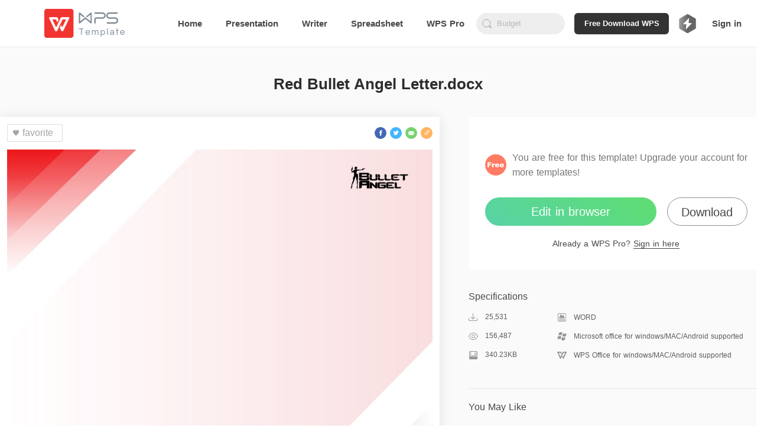

--- FILE ---
content_type: text/html; charset=utf-8
request_url: https://template.wps.com/detail/red-bullet-angel-letter-docx-word-letters-a2919823/
body_size: 18198
content:
<!doctype html>
<html data-n-head-ssr lang="en" data-n-head="%7B%22lang%22:%7B%22ssr%22:%22en%22%7D%7D">

<head>
  <meta http-equiv="X-UA-Compatible" content="IE=edge">
  <meta property="fb:app_id" content="235665460362186">
  <title>WORD of Red Bullet Angel Letter.docx  | WPS Free Templates</title><meta data-n-head="ssr" charset="utf-8"><meta data-n-head="ssr" name="robots" content="index"><meta data-n-head="ssr" data-hid="og:site_name" property="og:site_name" content="WPS Template"><meta data-n-head="ssr" data-hid="og:description" property="og:description" content="WPS International Template"><meta data-n-head="ssr" name="viewport" content="width=device-width, initial-scale=1"><meta data-n-head="ssr" name="google-site-verification" content="Gnbm8ER5Yp62b8xmpcsdWWXMzK0_aL3o6GoTnZ2XYEM"><meta data-n-head="ssr" data-hid="mobile-web-app-capable" name="mobile-web-app-capable" content="yes"><meta data-n-head="ssr" data-hid="apple-mobile-web-app-title" name="apple-mobile-web-app-title" content="WPS Template"><meta data-n-head="ssr" data-hid="theme-color" name="theme-color" content="#ff7d32"><meta data-n-head="ssr" data-hid="og:type" name="og:type" property="og:type" content="website"><meta data-n-head="ssr" data-hid="og:title" name="og:title" property="og:title" content="WPS Template"><meta data-n-head="ssr" data-hid="description" name="description" content="You can download WORD of Red Bullet Angel Letter.docx for free in WPS Template. Easy to edit and improve work efficiency with free WORD template of Red Bullet Angel Letter.docx ."><link data-n-head="ssr" rel="icon" type="image/x-icon" href="/favicon.ico"><link data-n-head="ssr" rel="manifest" href="https://ds.cache.wpscdn.com/template-website/manifest.4525d77f.json"><link data-n-head="ssr" rel="shortcut icon" href="https://ds.cache.wpscdn.com/template-website/icons/icon_64.8o0o00M09c0.png"><link data-n-head="ssr" rel="apple-touch-icon" href="https://ds.cache.wpscdn.com/template-website/icons/icon_512.8o0o00M09c0.png" sizes="512x512"><link data-n-head="ssr" rel="canonical" href="https://template.wps.com/detail/red-bullet-angel-letter-docx-word-letters-a2919823/"><link data-n-head="ssr" rel="alternate" href="https://template.wps.com/detail/red-bullet-angel-letter-docx-word-letters-a2919823/" hreflang="x-default"><link rel="preload" href="https://ds.cache.wpscdn.com/template-website/c9f1d21.js" as="script"><link rel="preload" href="https://ds.cache.wpscdn.com/template-website/80a2cc5.js" as="script"><link rel="preload" href="https://ds.cache.wpscdn.com/template-website/4183c23.js" as="script"><link rel="preload" href="https://ds.cache.wpscdn.com/template-website/0c4182c.js" as="script"><link rel="preload" href="https://ds.cache.wpscdn.com/template-website/34300de.js" as="script"><link rel="preload" href="https://ds.cache.wpscdn.com/template-website/0c0c2d8.js" as="script"><link rel="preload" href="https://ds.cache.wpscdn.com/template-website/2d78275.js" as="script"><style data-vue-ssr-id="0f795e0a:0 56c135b0:0 3fe6f861:0 1fb85085:0 75008b8f:0 259901e2:0 134dcf90:0 237ae98d:0 421056b8:0 3d81bf7a:0 c391b268:0 c1d0b4ee:0 b81b543a:0 878a9f74:0 c06d0860:0 87ba0f66:0 2f28d9c0:0 67471eea:0 01dc67dd:0 6d9ff3c4:0 acd6777a:0 0bd315cf:0 0935b272:0 3cae4d1d:0 31cc11e6:0 27c0f2fc:0 ba1bc6b2:0 07dad41a:0 cb4a4dc4:0 c418ca9c:0 3d51f2da:0">.flex{display:flex}.ccc{align-items:center}.ccc,.ccfs{flex-direction:column;justify-content:center}.ccfs{align-self:flex-start}.ccfe{flex-direction:column;justify-content:center;align-items:flex-end}.cfsfs{align-items:flex-start}.cfsc,.cfsfs{flex-direction:column;justify-content:flex-start}.cfsc{align-items:center}.cfsfe{flex-direction:column;justify-content:flex-start;align-items:flex-end}.cfefs{align-items:flex-start}.cfec,.cfefs{flex-direction:column;justify-content:flex-end}.cfec{align-items:center}.cfefe{justify-content:flex-end}.cfefe,.csbfe{flex-direction:column;align-items:flex-end}.csbfe{justify-content:space-between}.csbc{align-items:center}.csbc,.csbfs{flex-direction:column;justify-content:space-between}.csbfs{align-items:flex-start}.rcc{align-items:center}.rcc,.rcfs{flex-direction:row;justify-content:center}.rcfs{align-items:flex-start}.rcfe{flex-direction:row;justify-content:center;align-items:flex-end}.rfsc{align-items:center}.rfsc,.rfsfs{flex-direction:row;justify-content:flex-start}.rfsfs{align-items:flex-start}.rfsfe{flex-direction:row;justify-content:flex-start;align-items:flex-end}.rfec{align-items:center}.rfec,.rfefs{flex-direction:row;justify-content:flex-end}.rfefs{align-items:flex-start}.rfefe{flex-direction:row;justify-content:flex-end;align-items:flex-end}.rsbfs{align-items:flex-start}.rsbc,.rsbfs{flex-direction:row;justify-content:space-between}.rsac,.rsbc{align-items:center}.rsac{justify-content:space-around}.rsac,.rsbfe{flex-direction:row}.rsbfe{justify-content:space-between;align-items:flex-end}.transform{transform:translate(-50%,-50%);-ms-transform:translate(-50%,-50%);-webkit-transform:translate(-50%,-50%);-o-transform:translate(-50%,-50%);-moz-transform:translate(-50%,-50%)}.transformX{transform:translateX(-50%);-ms-transform:translateX(-50%);-webkit-transform:translateX(-50%);-o-transform:translateX(-50%);-moz-transform:translateX(-50%)}.transformY{transform:translateY(-50%);-ms-transform:translateY(-50%);-webkit-transform:translateY(-50%);-o-transform:translateY(-50%);-moz-transform:translateY(-50%)}.ellipsis{overflow:hidden;text-overflow:ellipsis;white-space:nowrap}.ellipsis2{display:-webkit-box;-webkit-box-orient:vertical;-webkit-line-clamp:2;overflow:hidden}
.nuxt-progress{position:fixed;top:0;left:0;right:0;height:2px;width:0;opacity:1;transition:width .1s,opacity .4s;background-color:#ff7d32;z-index:999999}.nuxt-progress.nuxt-progress-notransition{transition:none}.nuxt-progress-failed{background-color:red}
.env-name{position:fixed;top:0;left:50%;transform:translateX(-50%);font-size:20px;color:red;z-index:999}html{font-family:Avenir,"Microsoft Yahei",Arial,Helvetica,sans-serif;font-size:16px;word-spacing:1px;-ms-text-size-adjust:100%;-webkit-text-size-adjust:100%;-moz-osx-font-smoothing:grayscale;-webkit-font-smoothing:antialiased;box-sizing:border-box}body{overflow-x:auto}*,:after,:before{box-sizing:border-box;margin:0;padding:0;background-repeat:no-repeat}button{outline:none;background-color:transparent}button,input{border:none}ul{list-style:none}a,a:focus,a:hover,a:visited{text-decoration:none;color:#000}.global-contant{min-width:1200px}.container-box{padding-bottom:30px}.main{padding:0 75px;margin:0 auto;display:block;min-width:1200px;max-width:1480px}.image-loading-box{background-image:linear-gradient(90deg,#f2f2f2 25%,#e6e6e6 37%,#f2f2f2 63%);background-size:400% 100%;animation:skeleton-loading 1.4s ease infinite}.ellipsis{white-space:nowrap;overflow:hidden;text-overflow:ellipsis}@keyframes skeleton-loading{0%{background-position:100% 50%}to{background-position:0 50%}}
.nav-box[data-v-79427c40]{height:80px}.flex-none[data-v-79427c40]{flex:0 1 auto}.flex-auto[data-v-79427c40]{flex:1 1 auto}.text-center[data-v-79427c40]{text-align:center}.nav-content[data-v-79427c40]{height:79px;border-bottom:1px solid #ebebeb;z-index:101;transition:all .35s;background-color:#fff;padding:0 75px;height:80px;position:fixed;left:0;right:0;top:0;display:flex;align-items:center}.nav-content .logo[data-v-79427c40]{height:62.5%;margin-right:50px;flex:0 0 auto}.nav-content .logo .logo-image[data-v-79427c40]{height:100%}.nav-content .search-box[data-v-79427c40]{margin-left:20px}.nav-content .navbar-text[data-v-79427c40]{color:#484848;font-size:15px;font-weight:600;height:100%;margin-left:40px;position:relative;display:inline-flex;align-items:center;white-space:nowrap}.nav-content .navbar-text[data-v-79427c40]:after{content:"";position:absolute;width:0;height:2px;background-color:transparent;bottom:0;left:-9999px;right:-9999px;margin:0 auto;transition:all .2s}.nav-content .navbar-text.selected[data-v-79427c40]:after,.nav-content .navbar-text[data-v-79427c40]:hover:after{background-color:#484848;width:60%}.user-box[data-v-79427c40]{margin-left:16px;position:relative;cursor:pointer}.user-box[data-v-79427c40],.user-box .user-avatar[data-v-79427c40]{border-radius:50%;width:36px;height:36px}.user-box .user-avatar[data-v-79427c40]{display:inline-block;background-size:100% 100%}.user-box:hover .info-outer-box[data-v-79427c40]{height:430px}.user-box .info-outer-box[data-v-79427c40]{position:absolute;z-index:10;right:-30px;top:56px;height:0;overflow:hidden;transition:height .3s}.user-box .info-outer-box .infos[data-v-79427c40]{background-color:#fff;border-radius:8px;border:1px solid #ebebeb;padding-bottom:5px;box-shadow:0 1px 3px 0 rgba(0,0,0,.07)}.user-box .info-outer-box .info-item[data-v-79427c40]{display:flex;align-items:center;transition:all .35s;padding-left:24px;padding-right:15px}.user-box .info-outer-box .info-item .user-avatar[data-v-79427c40]{width:48px;height:48px;flex:0 0 auto}.user-box .info-outer-box .info-item .name-email-box[data-v-79427c40]{flex:1 1 auto;margin-left:7px}.user-box .info-outer-box .info-item .name-email-box .user-name[data-v-79427c40]{color:#484848;font-size:16px;line-height:22px;white-space:nowrap;max-width:10em;overflow:hidden;text-overflow:ellipsis}.user-box .info-outer-box .info-item .name-email-box .user-email[data-v-79427c40]{color:#7c7c7c;font-size:14px;height:20px;max-width:125px;overflow:hidden;white-space:nowrap;text-overflow:ellipsis}.user-box .info-outer-box .info-item .icon[data-v-79427c40]{font-size:16px;margin-left:6px;color:#959595;transition:color .3s}.user-box .info-outer-box .info-item .has-text[data-v-79427c40]{margin-left:22px;align-items:stretch;color:#999;font-size:14px;flex:1 1 auto;transition:color .3s;width:100px}.user-box .info-outer-box .info-item .with-border[data-v-79427c40]{border-bottom:1px solid #ebebeb;line-height:49px}.user-box .info-outer-box .user-info[data-v-79427c40]{padding-top:12px;padding-bottom:10px;min-width:200px;cursor:default;background-color:hsla(0,0%,91%,.2);padding-left:14px}.user-box .info-outer-box .my-item[data-v-79427c40]{height:50px}.user-box .info-outer-box .my-item:hover .has-text[data-v-79427c40],.user-box .info-outer-box .my-item:hover .icon[data-v-79427c40]{color:#484848}.user-box .info-outer-box .my-item:hover .icon g[data-v-79427c40],.user-box .info-outer-box .my-item:hover .icon path[data-v-79427c40],.user-box .info-outer-box .my-item:hover .icon polyline[data-v-79427c40],.user-box .info-outer-box .my-item:hover .icon svg[data-v-79427c40]{stroke:#484848;fill:#484848}.signin.navbar-text[data-v-79427c40]{margin-left:20px;cursor:pointer}.cornermark[data-v-79427c40]{position:absolute;left:100%;top:22px}@media screen and (max-width:1600px){.nav-content .navbar-text-more[data-v-79427c40]{display:none}}@media screen and (max-width:1760px){.cornermark[data-v-79427c40]{display:none}}
.nav-bar-input{width:100%;height:46px;line-height:46px;background-color:#fff;border:1px solid #ebebeb;border-radius:4px;padding:0 15px 0 40px;font-size:16px;transition:all .3s;color:#484848}.nav-bar-input:focus{outline:none;box-shadow:0 1px 3px 0 rgba(0,0,0,.07)}.nav-bar-input::-moz-placeholder{color:#767676;line-height:40px}.nav-bar-input::placeholder{color:#767676;line-height:40px}
.search-box[data-v-0e7f92d2]{width:300px;min-width:150px;height:36px;border-radius:24px;position:relative}.search-box .search-icon[data-v-0e7f92d2]{display:inline-block;position:absolute;left:8px;top:0;height:100%;width:22px;background-size:100% auto;background-position:50%;background-image:url([data-uri])}.search-box .search-box-input[data-v-0e7f92d2]{background-color:#eee;outline:none;height:100%;width:100%;padding:5px 5px 5px 35px;border-radius:24px}.search-box .search-box-input[data-v-0e7f92d2]::-moz-placeholder{color:hsla(0,0%,64.3%,.7);font-weight:400}.search-box .search-box-input[data-v-0e7f92d2]::placeholder{color:hsla(0,0%,64.3%,.7);font-weight:400}.search-box .search-box-input.with-close[data-v-0e7f92d2]{padding-right:30px}.search-box .icon-close[data-v-0e7f92d2]{display:inline-block;position:absolute;cursor:pointer;width:16px;height:100%;background-image:url([data-uri]);background-size:100% auto;background-position:50%;right:10px;top:0;display:none}.search-box .icon-close.img-show[data-v-0e7f92d2]{display:inline-block}.search-box .search-panel-as-child[data-v-0e7f92d2]{position:absolute;width:100%;top:100%;left:0;margin-top:6px}.search-box .auto-complete-box[data-v-0e7f92d2]{position:absolute;z-index:2;top:40px;left:0;background-color:#fff;border:1px solid #eee;width:100%;box-shadow:0 4px 12px 0 rgba(0,0,0,.15);border-radius:6px}.search-box .auto-complete-box .auto-complete-list[data-v-0e7f92d2]{list-style-type:none;margin:0;padding:0}.search-box .auto-complete-box .auto-complete-list .auto-complete-item[data-v-0e7f92d2]{height:36px;line-height:36px;margin:0;padding:0 15px;font-size:14px;color:#4f5d79;overflow:hidden;white-space:nowrap;text-overflow:ellipsis;cursor:default}.search-box .auto-complete-box .auto-complete-list .auto-complete-item .hightlight[data-v-0e7f92d2]{color:#f2733d}.search-box .auto-complete-box .auto-complete-list .auto-complete-item.active[data-v-0e7f92d2]{background-color:rgba(0,0,0,.03)}
.search-panel[data-v-926656fe]{padding:8px 4px;border-radius:4px;overflow:hidden;z-index:100;background-color:hsla(0,0%,100%,.98);box-shadow:0 4px 12px 0 rgba(0,0,0,.15);height:346px}.search-panel .empty-el[data-v-926656fe]{position:absolute;bottom:0;left:0;width:100%;height:8px}.search-panel .related .title[data-v-926656fe]{padding-left:4px;font-weight:700;font-size:14px;color:#484848;line-height:30px;position:relative}.search-panel .related .title .remove-btn[data-v-926656fe]{right:6px;width:16px;background-image:url(https://ds.cache.wpscdn.com/template-website/img/icon-trash.a9cf1d6.svg)}.search-panel .related .icon[data-v-926656fe],.search-panel .related .title .remove-btn[data-v-926656fe]{position:absolute;display:inline-block;top:0;height:100%;background-size:100% auto;background-position:50%;cursor:pointer}.search-panel .related .refresh-btn[data-v-926656fe]{background-image:url(https://ds.cache.wpscdn.com/template-website/img/icon-refresh.66b7f5b.png);transform:rotate(0deg);transition:transform .2s linear}.search-panel .related .refresh-btn[data-v-926656fe]:hover{transform:rotate(60deg);transition:transform .1s linear}.search-panel .related .item[data-v-926656fe]{font-weight:500;font-size:14px;color:#484848;cursor:pointer;transition:background-color .05s linear}.search-panel .related .item[data-v-926656fe]:hover{background-color:#eee;border-radius:2px}.search-panel .related .item:hover .item-link .icon-delete[data-v-926656fe]{opacity:1}.search-panel .related .item.history-item[data-v-926656fe]{padding-left:8px}.search-panel .related .item .item-link[data-v-926656fe]{display:block;line-height:30px;position:relative;overflow:hidden;text-overflow:ellipsis;white-space:nowrap;color:rgba(72,72,72,.8)}.search-panel .related .item .item-link.with-delete[data-v-926656fe]{padding-right:26px}.search-panel .related .item .item-link .icon-delete[data-v-926656fe]{display:inline-block;position:absolute;width:16px;height:100%;top:0;right:6px;cursor:pointer;background-image:url([data-uri]);background-size:100% auto;background-position:50%;opacity:0}.search-panel .related .item .item-link.with-index[data-v-926656fe]{padding-left:26px}.search-panel .related .item .item-link .index[data-v-926656fe]{display:inline-block;position:absolute;top:0;left:0;line-height:30px;width:26px;padding-right:4px;text-align:center}.search-panel .related .item .item-link .index-1[data-v-926656fe]{color:#ce0b0b}.search-panel .related .item .item-link .index-2[data-v-926656fe]{color:#f40}.search-panel .related .item .item-link .index-3[data-v-926656fe]{color:#ff7373}.search-panel .related .item .item-link .index-color[data-v-926656fe]{color:#ff9c19}
.premium-logo-container[data-v-30546e9d]{display:flex;flex-direction:row;justify-content:space-between;align-items:center;margin-left:16px;height:36px;border-radius:18px;position:relative;cursor:pointer}.premium-logo-container .grade-logo[data-v-30546e9d]{margin-right:5px;width:32px;height:32px;filter:grayscale(1)}.premium-logo-container .grade-logo-login[data-v-30546e9d]{width:32px;height:32px;filter:grayscale(0)}.premium-logo-container .upgrade[data-v-30546e9d]{height:16px;font-size:12px;font-weight:800;color:#8759e5}.premium-logo-container .premium-interests[data-v-30546e9d]{width:240px;background:#fff;box-shadow:0 4px 20px 0 rgba(0,0,0,.1);border-radius:4px;position:absolute;top:56px;z-index:15;right:0;height:0;overflow:hidden;transition:all .3s}.premium-logo-container .premium-interests-box[data-v-30546e9d]{padding:20px 12px;background:#fff}.premium-logo-container .to-interests-btn[data-v-30546e9d]{display:block;height:40px;line-height:40px;background:linear-gradient(-45deg,#45c5ff,#3596ff,#2867ff,#894ef8);background-size:400% 400%;animation:gradientbg-30546e9d 15s ease infinite;border-radius:20px;text-align:center;font-size:14px;font-weight:800;color:#fff;cursor:pointer}.premium-logo-container .to-interests-btn[data-v-30546e9d]:before{position:absolute;content:"";left:32px;width:29px;height:40px;top:20px;background:url([data-uri]) 50% no-repeat}.premium-logo-container .to-interests-btn[data-v-30546e9d]:after{position:absolute;content:"";right:32px;width:29px;height:40px;top:20px;background:url([data-uri]) 50% no-repeat}.premium-logo-container .sign-in-wrapper[data-v-30546e9d]{margin-top:12px;font-size:12px;font-weight:500;text-align:center;color:#999;cursor:pointer}.premium-logo-container .sign-in-wrapper .sign-in[data-v-30546e9d]{color:#3596ff}.premium-logo-container .premium-user-info[data-v-30546e9d]{text-align:center}.premium-logo-container .premium-user-info .premium-icon[data-v-30546e9d]{width:30px;height:30px;margin-bottom:7px}.premium-logo-container .premium-user-info .premiun-title[data-v-30546e9d]{font-size:14px;font-weight:900;color:#666;margin-bottom:4px}.premium-logo-container .premium-user-info .expire-time[data-v-30546e9d]{font-size:12px;font-weight:500;color:#999}.premium-logo-container .feature[data-v-30546e9d]{display:flex;flex-direction:row;justify-content:space-between;align-items:center;margin-top:16px}.premium-logo-container .feature-text[data-v-30546e9d]{margin:0 8px;font-size:12px;font-weight:500;color:#999}.premium-logo-container .left-line[data-v-30546e9d],.premium-logo-container .right-line[data-v-30546e9d]{flex:1;height:1px;background:#e6e6e6}.premium-logo-container .interests-list[data-v-30546e9d]{margin-top:12px}.premium-logo-container .interests-list .interests-item[data-v-30546e9d]{display:flex;flex-direction:row;align-items:center;margin-top:12px}.premium-logo-container .interests-list .interests-icon[data-v-30546e9d]{width:16px;height:16px;margin-right:10px}.premium-logo-container .interests-list .interests-info[data-v-30546e9d]{flex:1;font-size:12px;font-weight:500;color:#999}.premium-logo-container-login[data-v-30546e9d]{border:none;padding:0}.cursor-default[data-v-30546e9d]{cursor:default}@keyframes gradientbg-30546e9d{0%{background-position:0 50%}50%{background-position:100% 50%}to{background-position:0 50%}}
.template-detail-wrapper[data-v-76c92fd2]{width:100%;background:#fafafa}.template-title-desc[data-v-76c92fd2]{padding-top:42px;padding-bottom:36px;font-size:26px;font-weight:600;color:#2d2d2d;line-height:40px;width:100%;text-align:center}.recommend-row-container[data-v-76c92fd2]{width:calc(1244px + 3.8%);margin:36px auto 0}.template-content[data-v-76c92fd2]{width:calc(1244px + 3.8%);margin:0 auto;clear:both;display:flex;flex-direction:row;justify-content:space-between}.template-content .template-content-left[data-v-76c92fd2]{width:744px;border-radius:2px;height:auto;padding-bottom:43px}.template-content .template-content-left .left-wrapper[data-v-76c92fd2]{background:#fff;padding:12px;box-shadow:0 2px 20px 0 rgba(0,0,0,.1)}.template-content .template-content-left .rate-wrapper[data-v-76c92fd2]{margin-top:36px;text-align:center;margin-bottom:31px}.template-content .template-content-left .rate-wrapper .rate-text[data-v-76c92fd2]{height:17px;font-size:12px;font-weight:500;color:#484848;line-height:17px;margin-bottom:8px}.template-content .template-content-left .rate-wrapper .rate-text .rating-level[data-v-76c92fd2]{height:17px;font-size:12px;font-weight:500;color:#369e58;line-height:17px}.template-content .template-content-left .rate-wrapper .star-wrapper[data-v-76c92fd2]{text-align:center}.template-content .template-content-left .template-left-list[data-v-76c92fd2]{width:100%;margin-top:13px}.template-content .template-content-left .thumb-image[data-v-76c92fd2]{width:100%}.template-content .template-content-left .content-left-top[data-v-76c92fd2]{display:flex;flex-direction:row;justify-content:space-between;align-items:center}.template-content .template-content-left .share-wrapper[data-v-76c92fd2]{display:flex;flex-direction:row}.template-content .template-content-right[data-v-76c92fd2]{width:500px;flex-shrink:0}.template-content .template-content-right .template-right-top[data-v-76c92fd2]{padding:56px 28px 34px;background:#fff;border-radius:4px}.template-content .template-content-right .template-right-top .vip-info[data-v-76c92fd2]{width:100%;display:flex;flex-direction:row;align-items:center;margin-bottom:30px}.template-content .template-content-right .template-right-top .vip-info .vip-icon[data-v-76c92fd2]{width:36px;height:36px;margin-right:10px;flex-shrink:0}.template-content .template-content-right .template-right-top .vip-info .vip-intro[data-v-76c92fd2]{flex:1;font-size:16px;font-weight:400;color:#757575;line-height:25px}.template-content .template-content-right .template-right-top .vip-info .premium[data-v-76c92fd2]{color:#b99067}.template-content .template-content-right .template-right-top .button-wrapper[data-v-76c92fd2]{display:flex;flex-direction:row;justify-content:space-between;grid-gap:12px;gap:12px}.template-content .template-content-right .template-right-top .premium-button[data-v-76c92fd2]{height:48px;background:linear-gradient(291.8deg,#894ef8 -26.55%,#2567ff 40.24%,#45c5ff 110.52%);border-radius:24px;flex:5;font-size:20px;font-weight:500;color:#fff;line-height:48px;text-align:center;cursor:pointer;margin-bottom:20px}.template-content .template-content-right .template-right-top .premium-button[data-v-76c92fd2]:hover{opacity:.8}.template-content .template-content-right .template-right-top .secondary-button[data-v-76c92fd2]{height:48px;background:transparent;border:1px solid #8e8e8e;border-radius:24px;flex:3;font-family:PingFang SC;font-weight:500;font-size:16px;color:#484848;line-height:44px;text-align:center;cursor:pointer;margin-bottom:20px;position:relative}.template-content .template-content-right .template-right-top .secondary-button[data-v-76c92fd2]:before{content:"Download WPS Office desktop app for more templates";position:absolute;top:100%;left:50%;transform:translateX(-50%);margin-top:8px;background:#575757;color:#fff;padding:12px 16px;border-radius:8px;box-shadow:0 4px 20px rgba(0,0,0,.15);width:350px;font-size:12px;font-weight:400;line-height:16px;text-align:left;white-space:pre-line;opacity:0;visibility:hidden;transition:opacity .2s ease-in-out,visibility .2s ease-in-out,transform .2s ease-in-out;transform:translateX(-50%) translateY(-4px);z-index:1000}.template-content .template-content-right .template-right-top .secondary-button[data-v-76c92fd2]:after{content:"";position:absolute;top:100%;left:50%;transform:translateX(-50%);margin-top:0;width:0;height:0;border-left:8px solid transparent;border-right:8px solid transparent;border-bottom:8px solid #575757;opacity:0;visibility:hidden;transition:opacity .2s ease-in-out,visibility .2s ease-in-out;z-index:999}.template-content .template-content-right .template-right-top .secondary-button[data-v-76c92fd2]:hover{opacity:.8}.template-content .template-content-right .template-right-top .secondary-button[data-v-76c92fd2]:hover:before{opacity:1;visibility:visible;transform:translateX(-50%) translateY(0)}.template-content .template-content-right .template-right-top .secondary-button[data-v-76c92fd2]:hover:after{opacity:1;visibility:visible}.template-content .template-content-right .template-right-top .enjoy-us[data-v-76c92fd2]{height:48px;background:linear-gradient(216deg,#5fdd71,#57d3a6);border-radius:24px;font-size:20px;font-weight:500;color:#fff;line-height:48px;text-align:center;cursor:pointer;margin-bottom:20px;width:290px}.template-content .template-content-right .template-right-top .enjoy-us[data-v-76c92fd2]:hover{background:linear-gradient(216deg,rgba(95,221,113,.8),rgba(87,211,166,.8))}.template-content .template-content-right .template-right-top .down-load[data-v-76c92fd2]{height:48px;border-radius:24px;border:1px solid #8e8e8e;font-size:20px;font-weight:500;color:#484848;line-height:48px;width:136px;text-align:center;cursor:pointer}.template-content .template-content-right .template-right-top .down-load[data-v-76c92fd2]:hover{color:#000}.template-content .template-content-right .template-right-top .sign-premuim[data-v-76c92fd2]{height:20px;font-size:14px;font-weight:500;color:#484848;line-height:20px;width:100%;text-align:center}.template-content .template-content-right .template-right-top .sign-premuim .sign-in[data-v-76c92fd2]{border-bottom:1px solid #484848;cursor:pointer}.template-content .template-content-right .template-right-top .sign-premuim .sign-in[data-v-76c92fd2]:hover{border-bottom:1px solid rgba(72,72,72,.8);color:rgba(72,72,72,.8)}.template-content .template-content-right .specifications-wrapper[data-v-76c92fd2]{padding-bottom:48px;width:100%}.template-content .template-content-right .specifications-wrapper .specifications-title[data-v-76c92fd2]{height:22px;font-size:16px;font-weight:500;color:#484848;line-height:22px;margin-top:35px}.template-content .template-content-right .specifications-wrapper .specifications-about-info[data-v-76c92fd2]{display:flex;flex-direction:column}.template-content .template-content-right .specifications-wrapper .specifications-about-info .specifications-about-item[data-v-76c92fd2]{flex:1;display:flex;flex-direction:row;justify-content:space-between;align-items:center;margin-top:16px}.template-content .template-content-right .specifications-wrapper .specifications-about-info .specifications-about-item .about-item-left[data-v-76c92fd2]{flex:3;display:flex;align-items:center}.template-content .template-content-right .specifications-wrapper .specifications-about-info .specifications-about-item .about-item-right[data-v-76c92fd2]{flex:7;display:flex;align-items:center}.template-content .template-content-right .specifications-wrapper .specifications-about-info .specifications-about-item .about-item-icon[data-v-76c92fd2]{margin-right:12px;width:16px;height:16px;flex-shrink:0}.template-content .template-content-right .specifications-wrapper .specifications-about-info .specifications-about-item .item-left-text[data-v-76c92fd2]{height:16px;font-size:12px;font-weight:500;color:#5d5d5d}.template-content .template-content-right .specifications-wrapper .specifications-about-info .specifications-about-item .item-right-text[data-v-76c92fd2]{font-size:12px;font-weight:500;color:#5d5d5d}.template-content .template-content-right .border-bottom[data-v-76c92fd2]{border-bottom:1px solid #e6e6e6}
.d-box[data-v-50f56032]{height:80px;padding:0 42px;z-index:150;position:fixed;top:0;left:0;right:0;background-color:#fff;display:flex;flex-direction:row;justify-content:space-between;align-items:center;box-shadow:0 4px 16px 4px rgba(0,0,0,.07);transition:transform .5s;transform:translateY(-120px)}.d-box.show[data-v-50f56032]{transform:translateY(0)}.d-box .t-info[data-v-50f56032]{flex:1;margin-right:20px;display:flex;align-items:center;flex-direction:row;max-width:calc(100% - 500px);min-width:0}.d-box .t-info .logo-box[data-v-50f56032]{width:36px;height:36px;background-size:100% 100%;margin-right:4px;flex-shrink:0}.d-box .t-info .t-name[data-v-50f56032]{height:40px;font-size:20px;font-weight:500;color:#2d2d2d;line-height:40px;overflow:hidden;text-overflow:ellipsis;white-space:nowrap;flex:1;min-width:0}.d-box .t-info .logo-p[data-v-50f56032]{background-image:url(https://ds.cache.wpscdn.com/template-website/img/ppt.565fa3d.svg)}.d-box .t-info .logo-s[data-v-50f56032]{background-image:url(https://ds.cache.wpscdn.com/template-website/img/xls.71a4a8f.svg)}.d-box .t-info .logo-w[data-v-50f56032]{background-image:url(https://ds.cache.wpscdn.com/template-website/img/wps.96f168f.svg)}.d-box .btn-group[data-v-50f56032]{display:flex;flex-direction:row;align-items:center;justify-content:space-between;width:450px;flex-shrink:0}.d-box .flex-right[data-v-50f56032]{justify-content:flex-end;grid-gap:12px;gap:12px;width:500px}.d-box .btn-down[data-v-50f56032],.d-box .premium-button[data-v-50f56032]{height:40px;background:linear-gradient(216deg,#5fdd71,#57d3a6);border-radius:24px;font-size:20px;font-weight:500;color:#fff;line-height:40px;text-align:center;margin-right:15px;cursor:pointer;width:290px}.d-box .btn-down[data-v-50f56032]:hover,.d-box .premium-button[data-v-50f56032]:hover{opacity:.8}.d-box .premium-button[data-v-50f56032]{background:linear-gradient(291.8deg,#894ef8 -26.55%,#2567ff 40.24%,#45c5ff 110.52%);width:290px;margin-right:0}.d-box .premium-button[data-v-50f56032]:hover{opacity:.8}.d-box .secondary-button[data-v-50f56032]{background:transparent;border:1px solid #8e8e8e;color:#484848;width:180px;margin-right:0;position:relative;height:40px;border-radius:24px;font-size:20px;font-weight:500;line-height:40px;text-align:center;cursor:pointer}.d-box .secondary-button[data-v-50f56032]:hover{background:transparent;opacity:.8}.d-box .down-load[data-v-50f56032]{height:40px;border-radius:24px;border:1px solid #8e8e8e;font-size:20px;font-weight:500;color:#484848;line-height:40px;width:136px;text-align:center;cursor:pointer}.d-box .down-load[data-v-50f56032]:hover{color:#000}
.use-now-com[data-v-10a09dea]{display:inline-block}
.download[data-v-51c50af9]{display:inline-block}
.favorite-button[data-v-01118f3f]{display:flex;align-items:center;background:#fff;border-radius:2px;border:1px solid #ddd;height:30px;font-weight:500;color:#a4a4a4;padding:7px 15px 7px 6px}.favorite-button[data-v-01118f3f]:hover{cursor:pointer}.favorite-icon[data-v-01118f3f]{width:16px;height:16px;margin-right:3px}
.share-facebook[data-v-66acffc0]{cursor:pointer;position:relative;margin-right:6px}.share-facebook[data-v-66acffc0]:hover{opacity:.8}.share-facebook .share-image[data-v-66acffc0]{width:100%;position:absolute;left:0;top:0}
.share-twitter[data-v-9a91e7a4]{margin-right:6px;cursor:pointer;position:relative}.share-twitter[data-v-9a91e7a4]:hover{opacity:.8}.share-twitter .share-image[data-v-9a91e7a4]{width:100%;position:absolute;left:0;top:0}
.share-email[data-v-955e1a86]{cursor:pointer;position:relative;margin-right:6px}.share-email[data-v-955e1a86]:hover{opacity:.8}.share-email .share-image[data-v-955e1a86]{width:100%;position:absolute;left:0;top:0}
.share-copylink[data-v-6837fa08]{cursor:pointer;position:relative}.share-copylink[data-v-6837fa08]:hover{opacity:.8}.share-copylink .share-image[data-v-6837fa08]{width:100%;position:absolute;left:0;top:0}
.star[data-v-2954d09c],.unstar[data-v-2954d09c]{width:24px;height:24px;cursor:pointer;margin-right:8px}
.r-title[data-v-afc20a06]{height:22px;font-size:16px;font-weight:500;color:#484848;line-height:22px;margin-top:20px;margin-bottom:24px}.recommend-list-wrapper[data-v-afc20a06]{display:flex;flex-direction:row;margin-bottom:16px;height:108px;border-radius:2px;overflow:hidden;cursor:pointer;background:#fff;transition:all .3s}.recommend-list-wrapper[data-v-afc20a06]:hover{box-shadow:0 10px 10px 0 rgba(0,0,0,.05)}.recommend-list-wrapper:hover .item-right .item-right-text[data-v-afc20a06]{color:#000}.item-left[data-v-afc20a06]{width:192px;height:100%;flex-shrink:0;margin-right:16px}.item-left .thumbs-img[data-v-afc20a06]{width:100%;height:100%}.item-right[data-v-afc20a06]{flex:1;display:flex;flex-direction:column;justify-content:space-between;height:100%;padding:8px 0}.item-right .top-wrapper[data-v-afc20a06]{margin-bottom:8px}.item-right .premium-logo-wrapper[data-v-afc20a06]{height:16px;margin-bottom:8px}.item-right .premium-logo[data-v-afc20a06]{width:46px;height:16px;flex-shrink:0}.item-right .item-right-text[data-v-afc20a06]{transition:all .3s;color:#333}.item-right .item-right-icon-box[data-v-afc20a06]{display:flex;flex-direction:row;align-items:center}.item-right .item-right-icon-box .item-right-icon[data-v-afc20a06]{width:16px;height:16px;margin-right:8px}.item-right .item-right-icon-box .look-number[data-v-afc20a06]{color:#888;font-size:12px}
.logtail-word-container[data-v-c4a4cd42]{padding:15px;border:1px solid #e2e2e2;margin-top:25px}.logtail-word-container .title-container[data-v-c4a4cd42]{position:relative}.logtail-word-container .title-container .title[data-v-c4a4cd42]{font-size:16px;font-weight:700;color:#333;line-height:22px;margin-top:20px;margin-bottom:24px}.logtail-word-container .title-container .ellipsis[data-v-c4a4cd42]{white-space:nowrap;overflow:hidden;text-overflow:ellipsis;cursor:pointer}.logtail-word-container .list-container[data-v-c4a4cd42]{margin-top:15px}.logtail-word-container .list-item[data-v-c4a4cd42]{margin:12px 0}.logtail-word-container .top-item[data-v-c4a4cd42]{display:inline-block;padding:3px 5px;max-width:100%;background-color:#eff3f6}.logtail-word-container .top-item[data-v-c4a4cd42]:hover{background-color:#e1e7eb}
.recommend-container[data-v-68b48577]{width:100%}.title[data-v-68b48577]{height:24px;font-size:18px;font-weight:500;color:#484848;line-height:24px;margin-bottom:12px}.card-container[data-v-68b48577]{display:flex;flex-wrap:wrap;justify-content:space-between;flex-direction:row}.card-item[data-v-68b48577]{background:#fff;width:240px;margin-bottom:24px;cursor:pointer;transition:all .3s;border-radius:8px;overflow:hidden}.card-item[data-v-68b48577]:hover{box-shadow:0 10px 30px 0 rgba(0,0,0,.16)}.card-item:hover .item-name[data-v-68b48577]{color:#000}.item-bottom[data-v-68b48577]{padding:8px 10px}.item-bottom .item-name-container[data-v-68b48577]{display:flex;flex-direction:row;margin-bottom:6px;justify-content:space-between}.item-bottom .item-name[data-v-68b48577]{transition:all .3s;font-size:10px;font-weight:600;color:#484848;line-height:14px;margin-right:10px}.item-bottom .premium-logo[data-v-68b48577]{width:46px;height:16px;flex-shrink:0}.item-right-icon-box[data-v-68b48577]{display:flex;flex-direction:row;align-items:center}.item-right-icon-box .item-right-icon[data-v-68b48577]{width:16px;height:16px;margin-right:8px}.item-right-icon-box .item-count[data-v-68b48577]{color:#888;font-size:12px}.thumbs-img[data-v-68b48577]{width:100%;height:128px}
.bottom-banner[data-v-c18bdfb4]{position:fixed;bottom:0;left:0;right:0;background:#fff;color:#333;z-index:1000;box-shadow:0 -2px 10px rgba(0,0,0,.1);border-top:1px solid #e0e0e0;height:88px;transform:translateY(100%);transition:transform .3s ease-in-out}.bottom-banner.show[data-v-c18bdfb4]{transform:translateY(0)}.banner-content[data-v-c18bdfb4]{display:flex;align-items:center;justify-content:space-between;padding:0 24px;height:100%;max-width:1200px;margin:0 auto}@media (max-width:768px){.banner-content[data-v-c18bdfb4]{padding:0 16px}}.banner-left[data-v-c18bdfb4]{display:flex;align-items:center;grid-gap:16px;gap:16px;flex:1}.banner-icon[data-v-c18bdfb4]{width:48px;height:48px;border-radius:8px;background-image:url(https://ds.cache.wpscdn.com/template-website/img/wps_icon_round.7a611e7.svg);background-size:cover;margin-right:7px}@media (max-width:768px){.banner-icon[data-v-c18bdfb4]{width:40px;height:40px}}.banner-text[data-v-c18bdfb4]{flex:1}.banner-text h3[data-v-c18bdfb4]{margin:0 0 4px;font-size:20px;font-weight:500;color:#333;line-height:1.3;font-family:Inter}.banner-text p[data-v-c18bdfb4]{margin:0;font-size:14px;color:#666;line-height:1.4}@media (max-width:768px){.banner-text h3[data-v-c18bdfb4]{font-size:14px}.banner-text p[data-v-c18bdfb4]{font-size:12px}}.banner-actions[data-v-c18bdfb4]{grid-gap:12px;gap:12px}.banner-actions[data-v-c18bdfb4],.btn-primary[data-v-c18bdfb4]{display:flex;align-items:center}.btn-primary[data-v-c18bdfb4]{background:#333;border:none;color:#fff;padding:12px 20px;border-radius:6px;font-size:16px;font-weight:500;cursor:pointer;transition:all .2s ease;grid-gap:8px;gap:8px}.btn-primary[data-v-c18bdfb4]:hover{background:#555}@media (max-width:768px){.btn-primary[data-v-c18bdfb4]{padding:10px 16px;font-size:12px}}.btn-icon[data-v-c18bdfb4]{width:24px;height:24px;background-image:url(https://ds.cache.wpscdn.com/template-website/img/Download.76a8f5c.svg);background-size:contain;background-repeat:no-repeat;background-position:50%;display:inline-block;flex-shrink:0}.btn-close[data-v-c18bdfb4]{margin-left:20px;background:transparent;border:none;color:rgba(13,13,13,.89804);font-size:14px;line-height:1;cursor:pointer;padding:4px;border-radius:4px;transition:background .2s ease}.btn-close[data-v-c18bdfb4]:hover{text-decoration:underline;opacity:.8}
.back-to-top[data-v-5e48e0fb]{width:38px;height:38px;position:fixed;right:0;bottom:40%;background-color:#b5b5b5;display:inline-flex;align-items:center;justify-content:center;cursor:pointer}.back-to-top .arrow-left-icon[data-v-5e48e0fb]{color:#fff;font-size:20px;transform:rotate(90deg)}
.icon-arrow-left[data-v-7cfceac6]{color:#484848}
.global-icon{display:inline-flex;align-items:center;justify-content:center;width:1em;height:1em;transition:color .5s}
.footer[data-v-02315b64]{background-color:#353535}.footer .footer-wrapper[data-v-02315b64]{margin:auto}.footer .footer-wrapper .footer-item-wrapper[data-v-02315b64]{padding:75px 0;display:flex;justify-content:space-between}.footer .footer-wrapper .footer-item-wrapper .footer-item[data-v-02315b64]{display:inline-block;vertical-align:top}.footer .footer-wrapper .footer-item-wrapper .footer-item .logo[data-v-02315b64]{width:135px;height:49px;background-image:url(https://ds.cache.wpscdn.com/template-website/img/logo.efb82aa.png);background-size:100% 100%}
.footer-products .footer-products-title[data-v-79d34e68]{color:#fff;font-size:20px;margin-bottom:15px}.footer-products .footer-products-list[data-v-79d34e68]{list-style-type:none;padding:0;margin:0}.footer-products .footer-products-list .footer-products-list-item[data-v-79d34e68]{margin-bottom:10px}.footer-products .footer-products-list .footer-products-list-item .footer-products-link[data-v-79d34e68]{text-decoration:none;color:#bfbfbf;font-size:14px}.footer-products .footer-products-list .footer-products-list-item .footer-products-link[data-v-79d34e68]:hover{text-decoration:underline}
.footer-company .footer-company-title[data-v-5f1c5588]{color:#fff;font-size:20px;margin-bottom:15px}.footer-company .footer-company-list[data-v-5f1c5588]{list-style-type:none;padding:0;margin:0}.footer-company .footer-company-list .footer-company-list-item[data-v-5f1c5588]{margin-bottom:10px}.footer-company .footer-company-list .footer-company-list-item .footer-company-link[data-v-5f1c5588]{text-decoration:none;color:#bfbfbf;font-size:14px}.footer-company .footer-company-list .footer-company-list-item .footer-company-link[data-v-5f1c5588]:hover{text-decoration:underline}
.footer-support .footer-support-title[data-v-01505a54]{color:#fff;font-size:20px;margin-bottom:15px}.footer-support .footer-support-list[data-v-01505a54]{list-style-type:none;padding:0;margin:0}.footer-support .footer-support-list .footer-support-list-item[data-v-01505a54]{margin-bottom:10px}.footer-support .footer-support-list .footer-support-list-item .footer-support-link[data-v-01505a54]{text-decoration:none;color:#bfbfbf;font-size:14px}.footer-support .footer-support-list .footer-support-list-item .footer-support-link[data-v-01505a54]:hover{text-decoration:underline}
.footer-follow-us[data-v-98980b54]{color:#fff}.footer-follow-us .footer-follow-us-title[data-v-98980b54]{font-size:20px;margin-bottom:15px}.footer-follow-us .footer-follow-us-content .footer-follow-us-item[data-v-98980b54]{width:24px;height:24px;display:inline-block;margin-right:12px;background-repeat:no-repeat;background-size:24px 24px}.footer-follow-us .footer-follow-us-content .footer-follow-us-item.facebook[data-v-98980b54]{background-image:url([data-uri])}.footer-follow-us .footer-follow-us-content .footer-follow-us-item.youtube[data-v-98980b54]{background-image:url(https://ds.cache.wpscdn.com/template-website/img/youtube.f4e6413.png)}.footer-follow-us .footer-follow-us-content .footer-follow-us-item.twitter[data-v-98980b54]{background-image:url([data-uri])}.footer-follow-us .footer-follow-us-content .footer-follow-us-item.instagram[data-v-98980b54]{background-image:url(https://ds.cache.wpscdn.com/template-website/img/instagram.41316e3.png)}.footer-follow-us .download_bottom[data-v-98980b54]{display:flex;align-items:center;margin-top:20px;cursor:pointer;color:#fff;font-family:PingFang SC;font-weight:400;font-style:Semibold;font-size:12px;text-decoration:underline;-webkit-text-decoration-style:solid;text-decoration-style:solid}.footer-follow-us .download_bottom[data-v-98980b54]:hover{opacity:.8}.footer-follow-us .download_bottom .btn-icon[data-v-98980b54]{width:17px;height:17px;background-image:url(https://ds.cache.wpscdn.com/template-website/img/Download.76a8f5c.svg);background-size:contain;background-repeat:no-repeat;background-position:50%;margin-right:4px}
.footer-copyright[data-v-d84cd7e2]{text-align:center;color:#bfbfbf;font-size:14px;height:80px;line-height:80px;border-top:1px solid #4b4b4b;box-shadow:0 1 0 0 #262626}</style>
</head>

<body >
  <div data-server-rendered="true" id="__nuxt"><!----><div id="__layout"><div class="global-contant"><nav id="nav" class="nav-box" data-v-79427c40><div class="nav-content" data-v-79427c40><a href="/" class="logo nuxt-link-active" data-v-79427c40><img src="https://ds.cache.wpscdn.com/template-website/img/logo.efb82aa.png" alt="WPS Template - Free Download Writer, Presentation &amp; Spreadsheet Templates" class="logo-image" data-v-79427c40></a> <a href="/" class="flex-none navbar-text nuxt-link-active" data-v-79427c40><span class="text-center" data-v-79427c40>Home</span></a> <a href="/ppt/" class="flex-none navbar-text" data-v-79427c40><span class="text-center" data-v-79427c40>Presentation</span></a> <a href="/word/" class="flex-none navbar-text" data-v-79427c40><span class="text-center" data-v-79427c40>Writer</span></a> <a href="/excel/" class="flex-none navbar-text" data-v-79427c40><span class="text-center" data-v-79427c40>Spreadsheet</span></a> <a href="/channels/" class="flex-none navbar-text" data-v-79427c40><span class="text-center" data-v-79427c40>WPS Pro</span></a> <a target="_blank" href="https://resume.wps.com?utm_source=wps_template_website&utm_medium=nav" class="flex-none navbar-text navbar-text-more" data-v-79427c40><span class="text-center" data-v-79427c40>Resume Master</span> <img src="https://ds.cache.wpscdn.com/template-website/img/corner-mark.ebf8837.png" alt="cornermark" class="cornermark" data-v-79427c40></a> <div class="flex-auto" data-v-79427c40></div> <div class="search-box search-box" data-v-0e7f92d2 data-v-79427c40><i class="search-icon" data-v-0e7f92d2></i> <input placeholder="" value="" class="search-box-input" data-v-0e7f92d2> <i class="icon-close" data-v-0e7f92d2></i> <div class="auto-complete-box" style="display:none;" data-v-0e7f92d2><ul class="auto-complete-list" data-v-0e7f92d2></ul></div> <div class="search-panel search-panel-as-child" style="display:none;" data-v-926656fe data-v-0e7f92d2><!----> <div class="related" data-v-926656fe><div class="title" data-v-926656fe>Hot</div> <ul data-v-926656fe></ul></div> <div class="empty-el" data-v-926656fe></div></div></div> <!----> <div class="premium-logo-container" data-v-30546e9d data-v-79427c40><img alt="premium-no-bg.svg" src="https://ds.cache.wpscdn.com/template-website/img/premium-no-bg.2d636ee.svg" class="grade-logo" data-v-30546e9d> <div class="premium-interests" data-v-30546e9d><div class="premium-interests-box cursor-default" data-v-30546e9d><a href="https://www.wps.com/pricing/?source=tempmall_web" class="to-interests-btn" style="display:;" data-v-30546e9d>Upgrade Now</a> <p class="sign-in-wrapper" style="display:;" data-v-30546e9d>
        Already a WPS Pro?
        <span class="sign-in" data-v-30546e9d>Sign in</span> Here
      </p> <div class="premium-user-info" style="display:none;" data-v-30546e9d><img src="https://ds.cache.wpscdn.com/template-website/img/premium-no-bg.2d636ee.svg" class="premium-icon" data-v-30546e9d> <p class="premiun-title" data-v-30546e9d>WPS Pro</p> <span class="expire-time" data-v-30546e9d>Valid to
          </span></div> <p class="feature" data-v-30546e9d><span class="left-line" data-v-30546e9d></span> <span class="feature-text" data-v-30546e9d>Feature</span> <span class="right-line" data-v-30546e9d></span></p> <ul class="interests-list" data-v-30546e9d><li class="interests-item" data-v-30546e9d><img src="https://ds.cache.wpscdn.com/template-website/img/upgrade-tick.40a39d6.svg" alt="icon" class="interests-icon" data-v-30546e9d> <span class="interests-info" data-v-30546e9d>Full access to WPS Resume</span></li> <li class="interests-item" data-v-30546e9d><img src="https://ds.cache.wpscdn.com/template-website/img/upgrade-tick.40a39d6.svg" alt="icon" class="interests-icon" data-v-30546e9d> <span class="interests-info" data-v-30546e9d>Unlimted downloads of Library</span></li> <li class="interests-item" data-v-30546e9d><img src="https://ds.cache.wpscdn.com/template-website/img/upgrade-tick.40a39d6.svg" alt="icon" class="interests-icon" data-v-30546e9d> <span class="interests-info" data-v-30546e9d>Ad-Free and Cross-Platform</span></li> <li class="interests-item" data-v-30546e9d><img src="https://ds.cache.wpscdn.com/template-website/img/upgrade-tick.40a39d6.svg" alt="icon" class="interests-icon" data-v-30546e9d> <span class="interests-info" data-v-30546e9d>20GB WPS Cloud Storage</span></li></ul></div></div></div> <div class="flex-none navbar-text signin" data-v-79427c40>
      Sign in
    </div></div></nav> <section class="template-detail-wrapper container-box" data-v-76c92fd2><nav class="d-box" data-v-50f56032 data-v-76c92fd2><div class="t-info" data-v-50f56032><span class="logo-box logo-w" data-v-50f56032></span> <span class="t-name" data-v-50f56032>Red Bullet Angel Letter.docx</span></div> <div class="btn-group" data-v-50f56032><div class="use-now-com btn-down-wrapper" data-v-10a09dea data-v-50f56032><button loginSourcePosition="templates_detail_editinbrowser" class="btn-down" data-v-10a09dea data-v-50f56032>
        Edit in browser
      </button></div> <div class="download" data-v-51c50af9 data-v-50f56032><p class="down-load" data-v-51c50af9 data-v-50f56032>Download</p></div></div></nav> <div class="detail-container" data-v-76c92fd2><h1 class="template-title-desc" data-v-76c92fd2>Red Bullet Angel Letter.docx</h1> <div class="template-content" data-v-76c92fd2><div class="template-content-left" data-v-76c92fd2><div class="left-wrapper" data-v-76c92fd2><div class="content-left-top" data-v-76c92fd2><p class="favorite-button" data-v-01118f3f data-v-76c92fd2><img src="https://ds.cache.wpscdn.com/template-website/img/icon_love.8d68fe5.svg" alt="icon" class="favorite-icon" style="display:;" data-v-01118f3f> <img src="https://ds.cache.wpscdn.com/template-website/img/icon_loved.2880f06.svg" alt="icon" class="favorite-icon" style="display:none;" data-v-01118f3f>
  favorite
</p> <div class="share-wrapper" data-v-76c92fd2><div class="share-facebook" style="height:20px;width:20px;" data-v-66acffc0 data-v-76c92fd2><img src="[data-uri]" alt="share-image" class="share-image" data-v-66acffc0></div> <div class="share-twitter" style="height:20px;width:20px;" data-v-9a91e7a4 data-v-76c92fd2><img src="https://ds.cache.wpscdn.com/template-website/img/twitter.073a018.svg" alt="share-image" class="share-image" data-v-9a91e7a4></div> <div class="share-email" style="height:20px;width:20px;" data-v-955e1a86 data-v-76c92fd2><img src="https://ds.cache.wpscdn.com/template-website/img/email.1a5f84b.svg" alt="share-image" class="share-image" data-v-955e1a86></div> <div class="share-copylink" style="height:20px;width:20px;" data-v-6837fa08 data-v-76c92fd2><img src="https://ds.cache.wpscdn.com/template-website/img/share.5c981f5.svg" alt="share-image" class="share-image" data-v-6837fa08></div></div></div> <div class="template-left-list" data-v-76c92fd2><img src="https://newdocer.cache.wpscdn.com/photo/20210602/695843002c984cbca2a9fd1971febf71.jpg" alt="thumb-image" class="thumb-image" data-v-76c92fd2></div> <div class="rate-wrapper" data-v-76c92fd2><p class="rate-text" data-v-76c92fd2>
              Rate this template <span style="display:none;" data-v-76c92fd2>:</span> <span class="rating-level" style="display:none;" data-v-76c92fd2></span></p> <div class="star-wrapper" data-v-76c92fd2><div class="container" data-v-2954d09c data-v-76c92fd2><img src="[data-uri]" alt="star" class="star" data-v-2954d09c><img src="[data-uri]" alt="star" class="star" data-v-2954d09c><img src="[data-uri]" alt="star" class="star" data-v-2954d09c><img src="[data-uri]" alt="star" class="star" data-v-2954d09c><img src="[data-uri]" alt="star" class="star" data-v-2954d09c></div></div></div></div></div> <div class="template-content-right" data-v-76c92fd2><div class="template-right-top" data-v-76c92fd2><div class="vip-info" data-v-76c92fd2><img src="https://ds.cache.wpscdn.com/template-website/img/free.7e28b97.svg" alt="icon" class="vip-icon" style="display:;" data-v-76c92fd2> <p class="vip-intro" style="display:;" data-v-76c92fd2>
              You are free for this template! Upgrade your account for more
              templates!
            </p> <p class="vip-intro" style="display:none;" data-v-76c92fd2>
              You are free for this item and thousands of excellent templates
            </p> <img src="https://ds.cache.wpscdn.com/template-website/img/premium-logo.9a9d878.svg" alt="icon" class="vip-icon" style="display:none;" data-v-76c92fd2> <p class="vip-intro premium" style="display:none;" data-v-76c92fd2>
            Subscribe to WPS Pro to unlock this template and more eye-catching templates.
            </p> <p class="vip-intro premium" style="display:none;" data-v-76c92fd2>
            You've subscribed to WPS Pro. Enjoy this template for free now!
            </p></div> <div class="button-wrapper" style="display:;" data-v-76c92fd2><div class="use-now-com" data-v-10a09dea data-v-76c92fd2><p class="enjoy-us" data-v-10a09dea data-v-76c92fd2>Edit in browser</p></div> <div class="download" data-v-51c50af9 data-v-76c92fd2><p class="down-load" data-v-51c50af9 data-v-76c92fd2>Download</p></div></div> <div class="button-wrapper" style="display:none;" data-v-76c92fd2><p class="premium-button" data-v-76c92fd2>
              Enjoy Unlimited Uses
            </p> <!----></div> <p class="sign-premuim" style="display:;" data-v-76c92fd2>
            Already a WPS Pro?
            <span class="sign-in" data-v-76c92fd2>Sign in here</span></p></div> <div class="specifications-wrapper border-bottom" data-v-76c92fd2><p class="specifications-title" data-v-76c92fd2>Specifications</p> <div class="specifications-about-info" data-v-76c92fd2><div class="specifications-about-item" data-v-76c92fd2><p class="about-item-left" data-v-76c92fd2><img src="https://ds.cache.wpscdn.com/template-website/img/icon_down.9b70d6a.svg" alt="icon" class="about-item-icon" data-v-76c92fd2> <span class="item-left-text" data-v-76c92fd2>25,531</span></p> <p class="about-item-right" data-v-76c92fd2><img src="https://ds.cache.wpscdn.com/template-website/img/icon_format.f336f30.svg" alt="icon" class="about-item-icon" data-v-76c92fd2> <span class="item-right-text" data-v-76c92fd2>WORD</span></p></div> <div class="specifications-about-item" data-v-76c92fd2><p class="about-item-left" data-v-76c92fd2><img src="https://ds.cache.wpscdn.com/template-website/img/icon_read.8ba1aca.svg" alt="icon" class="about-item-icon" data-v-76c92fd2> <span class="item-left-text" data-v-76c92fd2>156,487</span></p> <p class="about-item-right" data-v-76c92fd2><img src="https://ds.cache.wpscdn.com/template-website/img/icon_soft.6465e68.svg" alt="icon" class="about-item-icon" data-v-76c92fd2> <span class="item-right-text" data-v-76c92fd2>Microsoft office for windows/MAC/Android supported</span></p></div> <div class="specifications-about-item" data-v-76c92fd2><p class="about-item-left" data-v-76c92fd2><img src="https://ds.cache.wpscdn.com/template-website/img/icon_memory.4ff6d43.svg" alt="icon" class="about-item-icon" data-v-76c92fd2> <span class="item-left-text" data-v-76c92fd2>340.23KB</span></p> <p class="about-item-right" data-v-76c92fd2><img src="https://ds.cache.wpscdn.com/template-website/img/icon_wps.ba2cf86.svg" alt="icon" class="about-item-icon" data-v-76c92fd2> <span class="item-right-text" data-v-76c92fd2>WPS Office for windows/MAC/Android supported</span></p></div></div></div> <div class="r-content" data-v-afc20a06 data-v-76c92fd2><h3 class="r-title" data-v-afc20a06>You May Like</h3> <a href="/detail/WORD/an_3082" class="recommend-list-wrapper" data-v-afc20a06><div class="item-left" data-v-afc20a06><img alt="Snow Site Landscape Letter.doc" class="thumbs-img" data-v-afc20a06></div> <div class="item-right" data-v-afc20a06><div class="top-wrapper" data-v-afc20a06><p class="premium-logo-wrapper" data-v-afc20a06><img src="https://ds.cache.wpscdn.com/template-website/img/premium.5f8caf3.svg" alt="icon" class="premium-logo" style="display:;" data-v-afc20a06></p> <p class="item-right-text ellipsis2" data-v-afc20a06>Snow Site Landscape Letter.doc</p></div> <p class="item-right-icon-box" data-v-afc20a06><img src="https://ds.cache.wpscdn.com/template-website/img/wps.96f168f.svg" alt="icon" class="item-right-icon" data-v-afc20a06> <img src="https://ds.cache.wpscdn.com/template-website/img/icon_read.8ba1aca.svg" alt="icon" class="item-right-icon" data-v-afc20a06> <span class="look-number" data-v-afc20a06>267139613</span></p></div></a><a href="/detail/WORD/6084c457" class="recommend-list-wrapper" data-v-afc20a06><div class="item-left" data-v-afc20a06><img alt="India Background Letter.docx" class="thumbs-img" data-v-afc20a06></div> <div class="item-right" data-v-afc20a06><div class="top-wrapper" data-v-afc20a06><p class="premium-logo-wrapper" data-v-afc20a06><img src="https://ds.cache.wpscdn.com/template-website/img/premium.5f8caf3.svg" alt="icon" class="premium-logo" style="display:none;" data-v-afc20a06></p> <p class="item-right-text ellipsis2" data-v-afc20a06>India Background Letter.docx</p></div> <p class="item-right-icon-box" data-v-afc20a06><img src="https://ds.cache.wpscdn.com/template-website/img/wps.96f168f.svg" alt="icon" class="item-right-icon" data-v-afc20a06> <img src="https://ds.cache.wpscdn.com/template-website/img/icon_read.8ba1aca.svg" alt="icon" class="item-right-icon" data-v-afc20a06> <span class="look-number" data-v-afc20a06>478221</span></p></div></a><a href="/detail/WORD/2be4043d" class="recommend-list-wrapper" data-v-afc20a06><div class="item-left" data-v-afc20a06><img alt="Red Bullet Angel Letter.docx" class="thumbs-img" data-v-afc20a06></div> <div class="item-right" data-v-afc20a06><div class="top-wrapper" data-v-afc20a06><p class="premium-logo-wrapper" data-v-afc20a06><img src="https://ds.cache.wpscdn.com/template-website/img/premium.5f8caf3.svg" alt="icon" class="premium-logo" style="display:none;" data-v-afc20a06></p> <p class="item-right-text ellipsis2" data-v-afc20a06>Red Bullet Angel Letter.docx</p></div> <p class="item-right-icon-box" data-v-afc20a06><img src="https://ds.cache.wpscdn.com/template-website/img/wps.96f168f.svg" alt="icon" class="item-right-icon" data-v-afc20a06> <img src="https://ds.cache.wpscdn.com/template-website/img/icon_read.8ba1aca.svg" alt="icon" class="item-right-icon" data-v-afc20a06> <span class="look-number" data-v-afc20a06>1124119</span></p></div></a><a href="/detail/WORD/3c72685d" class="recommend-list-wrapper" data-v-afc20a06><div class="item-left" data-v-afc20a06><img alt="Red Bullet Angel Letter.docx" class="thumbs-img" data-v-afc20a06></div> <div class="item-right" data-v-afc20a06><div class="top-wrapper" data-v-afc20a06><p class="premium-logo-wrapper" data-v-afc20a06><img src="https://ds.cache.wpscdn.com/template-website/img/premium.5f8caf3.svg" alt="icon" class="premium-logo" style="display:none;" data-v-afc20a06></p> <p class="item-right-text ellipsis2" data-v-afc20a06>Red Bullet Angel Letter.docx</p></div> <p class="item-right-icon-box" data-v-afc20a06><img src="https://ds.cache.wpscdn.com/template-website/img/wps.96f168f.svg" alt="icon" class="item-right-icon" data-v-afc20a06> <img src="https://ds.cache.wpscdn.com/template-website/img/icon_read.8ba1aca.svg" alt="icon" class="item-right-icon" data-v-afc20a06> <span class="look-number" data-v-afc20a06>1763333</span></p></div></a><a href="/detail/WORD/5a0d6dfb" class="recommend-list-wrapper" data-v-afc20a06><div class="item-left" data-v-afc20a06><img alt="Red Bullet Angel Letter.docx" class="thumbs-img" data-v-afc20a06></div> <div class="item-right" data-v-afc20a06><div class="top-wrapper" data-v-afc20a06><p class="premium-logo-wrapper" data-v-afc20a06><img src="https://ds.cache.wpscdn.com/template-website/img/premium.5f8caf3.svg" alt="icon" class="premium-logo" style="display:none;" data-v-afc20a06></p> <p class="item-right-text ellipsis2" data-v-afc20a06>Red Bullet Angel Letter.docx</p></div> <p class="item-right-icon-box" data-v-afc20a06><img src="https://ds.cache.wpscdn.com/template-website/img/wps.96f168f.svg" alt="icon" class="item-right-icon" data-v-afc20a06> <img src="https://ds.cache.wpscdn.com/template-website/img/icon_read.8ba1aca.svg" alt="icon" class="item-right-icon" data-v-afc20a06> <span class="look-number" data-v-afc20a06>1101751</span></p></div></a><a href="/detail/WORD/77eecf4c" class="recommend-list-wrapper" data-v-afc20a06><div class="item-left" data-v-afc20a06><img alt="Red Bullet Angel Letter.docx" class="thumbs-img" data-v-afc20a06></div> <div class="item-right" data-v-afc20a06><div class="top-wrapper" data-v-afc20a06><p class="premium-logo-wrapper" data-v-afc20a06><img src="https://ds.cache.wpscdn.com/template-website/img/premium.5f8caf3.svg" alt="icon" class="premium-logo" style="display:none;" data-v-afc20a06></p> <p class="item-right-text ellipsis2" data-v-afc20a06>Red Bullet Angel Letter.docx</p></div> <p class="item-right-icon-box" data-v-afc20a06><img src="https://ds.cache.wpscdn.com/template-website/img/wps.96f168f.svg" alt="icon" class="item-right-icon" data-v-afc20a06> <img src="https://ds.cache.wpscdn.com/template-website/img/icon_read.8ba1aca.svg" alt="icon" class="item-right-icon" data-v-afc20a06> <span class="look-number" data-v-afc20a06>490922</span></p></div></a><a href="/detail/WORD/ef6c0d2a" class="recommend-list-wrapper" data-v-afc20a06><div class="item-left" data-v-afc20a06><img alt="Red Bullet Angel Letter.docx" class="thumbs-img" data-v-afc20a06></div> <div class="item-right" data-v-afc20a06><div class="top-wrapper" data-v-afc20a06><p class="premium-logo-wrapper" data-v-afc20a06><img src="https://ds.cache.wpscdn.com/template-website/img/premium.5f8caf3.svg" alt="icon" class="premium-logo" style="display:none;" data-v-afc20a06></p> <p class="item-right-text ellipsis2" data-v-afc20a06>Red Bullet Angel Letter.docx</p></div> <p class="item-right-icon-box" data-v-afc20a06><img src="https://ds.cache.wpscdn.com/template-website/img/wps.96f168f.svg" alt="icon" class="item-right-icon" data-v-afc20a06> <img src="https://ds.cache.wpscdn.com/template-website/img/icon_read.8ba1aca.svg" alt="icon" class="item-right-icon" data-v-afc20a06> <span class="look-number" data-v-afc20a06>182511</span></p></div></a><a href="/detail/WORD/ef5b7b37" class="recommend-list-wrapper" data-v-afc20a06><div class="item-left" data-v-afc20a06><img alt="Red Bullet Angel Letter.docx" class="thumbs-img" data-v-afc20a06></div> <div class="item-right" data-v-afc20a06><div class="top-wrapper" data-v-afc20a06><p class="premium-logo-wrapper" data-v-afc20a06><img src="https://ds.cache.wpscdn.com/template-website/img/premium.5f8caf3.svg" alt="icon" class="premium-logo" style="display:none;" data-v-afc20a06></p> <p class="item-right-text ellipsis2" data-v-afc20a06>Red Bullet Angel Letter.docx</p></div> <p class="item-right-icon-box" data-v-afc20a06><img src="https://ds.cache.wpscdn.com/template-website/img/wps.96f168f.svg" alt="icon" class="item-right-icon" data-v-afc20a06> <img src="https://ds.cache.wpscdn.com/template-website/img/icon_read.8ba1aca.svg" alt="icon" class="item-right-icon" data-v-afc20a06> <span class="look-number" data-v-afc20a06>282779</span></p></div></a></div> <div class="logtail-word-container" data-v-c4a4cd42 data-v-76c92fd2><div class="title-container" data-v-c4a4cd42><h2 class="title" data-v-c4a4cd42>
      Popular Searches of Red Bullet Angel Letter.docx
    </h2></div> <ul class="list-container" data-v-c4a4cd42></ul></div></div></div> <div class="recommend-row-container" style="display:none;" data-v-76c92fd2><div class="recommend-container" style="display:none;" data-v-68b48577 data-v-76c92fd2><p class="title" data-v-68b48577>Recommend For You</p> <div class="card-container" data-v-68b48577><a href="/detail/WORD/an_3082" class="card-item" data-v-68b48577><img alt="Snow Site Landscape Letter.doc" class="thumbs-img" data-v-68b48577> <div class="item-bottom" data-v-68b48577><p class="item-name-container" data-v-68b48577><span class="item-name ellipsis" data-v-68b48577>Snow Site Landscape Letter.doc</span> <img src="https://ds.cache.wpscdn.com/template-website/img/premium.5f8caf3.svg" alt="icon" class="premium-logo" style="display:;" data-v-68b48577></p> <p class="item-right-icon-box" data-v-68b48577><img src="https://ds.cache.wpscdn.com/template-website/img/ppt.565fa3d.svg" alt="icon" class="item-right-icon" style="display:none;" data-v-68b48577> <img src="https://ds.cache.wpscdn.com/template-website/img/wps.96f168f.svg" alt="icon" class="item-right-icon" style="display:;" data-v-68b48577> <img src="https://ds.cache.wpscdn.com/template-website/img/xls.71a4a8f.svg" alt="icon" class="item-right-icon" style="display:none;" data-v-68b48577> <img src="https://ds.cache.wpscdn.com/template-website/img/icon_read.8ba1aca.svg" alt="icon" class="item-right-icon" data-v-68b48577> <span class="item-count" data-v-68b48577>267139613</span></p></div></a><a href="/detail/WORD/6084c457" class="card-item" data-v-68b48577><img alt="India Background Letter.docx" class="thumbs-img" data-v-68b48577> <div class="item-bottom" data-v-68b48577><p class="item-name-container" data-v-68b48577><span class="item-name ellipsis" data-v-68b48577>India Background Letter.docx</span> <img src="https://ds.cache.wpscdn.com/template-website/img/premium.5f8caf3.svg" alt="icon" class="premium-logo" style="display:none;" data-v-68b48577></p> <p class="item-right-icon-box" data-v-68b48577><img src="https://ds.cache.wpscdn.com/template-website/img/ppt.565fa3d.svg" alt="icon" class="item-right-icon" style="display:none;" data-v-68b48577> <img src="https://ds.cache.wpscdn.com/template-website/img/wps.96f168f.svg" alt="icon" class="item-right-icon" style="display:;" data-v-68b48577> <img src="https://ds.cache.wpscdn.com/template-website/img/xls.71a4a8f.svg" alt="icon" class="item-right-icon" style="display:none;" data-v-68b48577> <img src="https://ds.cache.wpscdn.com/template-website/img/icon_read.8ba1aca.svg" alt="icon" class="item-right-icon" data-v-68b48577> <span class="item-count" data-v-68b48577>478221</span></p></div></a><a href="/detail/WORD/2be4043d" class="card-item" data-v-68b48577><img alt="Red Bullet Angel Letter.docx" class="thumbs-img" data-v-68b48577> <div class="item-bottom" data-v-68b48577><p class="item-name-container" data-v-68b48577><span class="item-name ellipsis" data-v-68b48577>Red Bullet Angel Letter.docx</span> <img src="https://ds.cache.wpscdn.com/template-website/img/premium.5f8caf3.svg" alt="icon" class="premium-logo" style="display:none;" data-v-68b48577></p> <p class="item-right-icon-box" data-v-68b48577><img src="https://ds.cache.wpscdn.com/template-website/img/ppt.565fa3d.svg" alt="icon" class="item-right-icon" style="display:none;" data-v-68b48577> <img src="https://ds.cache.wpscdn.com/template-website/img/wps.96f168f.svg" alt="icon" class="item-right-icon" style="display:;" data-v-68b48577> <img src="https://ds.cache.wpscdn.com/template-website/img/xls.71a4a8f.svg" alt="icon" class="item-right-icon" style="display:none;" data-v-68b48577> <img src="https://ds.cache.wpscdn.com/template-website/img/icon_read.8ba1aca.svg" alt="icon" class="item-right-icon" data-v-68b48577> <span class="item-count" data-v-68b48577>1124119</span></p></div></a><a href="/detail/WORD/3c72685d" class="card-item" data-v-68b48577><img alt="Red Bullet Angel Letter.docx" class="thumbs-img" data-v-68b48577> <div class="item-bottom" data-v-68b48577><p class="item-name-container" data-v-68b48577><span class="item-name ellipsis" data-v-68b48577>Red Bullet Angel Letter.docx</span> <img src="https://ds.cache.wpscdn.com/template-website/img/premium.5f8caf3.svg" alt="icon" class="premium-logo" style="display:none;" data-v-68b48577></p> <p class="item-right-icon-box" data-v-68b48577><img src="https://ds.cache.wpscdn.com/template-website/img/ppt.565fa3d.svg" alt="icon" class="item-right-icon" style="display:none;" data-v-68b48577> <img src="https://ds.cache.wpscdn.com/template-website/img/wps.96f168f.svg" alt="icon" class="item-right-icon" style="display:;" data-v-68b48577> <img src="https://ds.cache.wpscdn.com/template-website/img/xls.71a4a8f.svg" alt="icon" class="item-right-icon" style="display:none;" data-v-68b48577> <img src="https://ds.cache.wpscdn.com/template-website/img/icon_read.8ba1aca.svg" alt="icon" class="item-right-icon" data-v-68b48577> <span class="item-count" data-v-68b48577>1763333</span></p></div></a><a href="/detail/WORD/5a0d6dfb" class="card-item" data-v-68b48577><img alt="Red Bullet Angel Letter.docx" class="thumbs-img" data-v-68b48577> <div class="item-bottom" data-v-68b48577><p class="item-name-container" data-v-68b48577><span class="item-name ellipsis" data-v-68b48577>Red Bullet Angel Letter.docx</span> <img src="https://ds.cache.wpscdn.com/template-website/img/premium.5f8caf3.svg" alt="icon" class="premium-logo" style="display:none;" data-v-68b48577></p> <p class="item-right-icon-box" data-v-68b48577><img src="https://ds.cache.wpscdn.com/template-website/img/ppt.565fa3d.svg" alt="icon" class="item-right-icon" style="display:none;" data-v-68b48577> <img src="https://ds.cache.wpscdn.com/template-website/img/wps.96f168f.svg" alt="icon" class="item-right-icon" style="display:;" data-v-68b48577> <img src="https://ds.cache.wpscdn.com/template-website/img/xls.71a4a8f.svg" alt="icon" class="item-right-icon" style="display:none;" data-v-68b48577> <img src="https://ds.cache.wpscdn.com/template-website/img/icon_read.8ba1aca.svg" alt="icon" class="item-right-icon" data-v-68b48577> <span class="item-count" data-v-68b48577>1101751</span></p></div></a><a href="/detail/WORD/77eecf4c" class="card-item" data-v-68b48577><img alt="Red Bullet Angel Letter.docx" class="thumbs-img" data-v-68b48577> <div class="item-bottom" data-v-68b48577><p class="item-name-container" data-v-68b48577><span class="item-name ellipsis" data-v-68b48577>Red Bullet Angel Letter.docx</span> <img src="https://ds.cache.wpscdn.com/template-website/img/premium.5f8caf3.svg" alt="icon" class="premium-logo" style="display:none;" data-v-68b48577></p> <p class="item-right-icon-box" data-v-68b48577><img src="https://ds.cache.wpscdn.com/template-website/img/ppt.565fa3d.svg" alt="icon" class="item-right-icon" style="display:none;" data-v-68b48577> <img src="https://ds.cache.wpscdn.com/template-website/img/wps.96f168f.svg" alt="icon" class="item-right-icon" style="display:;" data-v-68b48577> <img src="https://ds.cache.wpscdn.com/template-website/img/xls.71a4a8f.svg" alt="icon" class="item-right-icon" style="display:none;" data-v-68b48577> <img src="https://ds.cache.wpscdn.com/template-website/img/icon_read.8ba1aca.svg" alt="icon" class="item-right-icon" data-v-68b48577> <span class="item-count" data-v-68b48577>490922</span></p></div></a><a href="/detail/WORD/ef6c0d2a" class="card-item" data-v-68b48577><img alt="Red Bullet Angel Letter.docx" class="thumbs-img" data-v-68b48577> <div class="item-bottom" data-v-68b48577><p class="item-name-container" data-v-68b48577><span class="item-name ellipsis" data-v-68b48577>Red Bullet Angel Letter.docx</span> <img src="https://ds.cache.wpscdn.com/template-website/img/premium.5f8caf3.svg" alt="icon" class="premium-logo" style="display:none;" data-v-68b48577></p> <p class="item-right-icon-box" data-v-68b48577><img src="https://ds.cache.wpscdn.com/template-website/img/ppt.565fa3d.svg" alt="icon" class="item-right-icon" style="display:none;" data-v-68b48577> <img src="https://ds.cache.wpscdn.com/template-website/img/wps.96f168f.svg" alt="icon" class="item-right-icon" style="display:;" data-v-68b48577> <img src="https://ds.cache.wpscdn.com/template-website/img/xls.71a4a8f.svg" alt="icon" class="item-right-icon" style="display:none;" data-v-68b48577> <img src="https://ds.cache.wpscdn.com/template-website/img/icon_read.8ba1aca.svg" alt="icon" class="item-right-icon" data-v-68b48577> <span class="item-count" data-v-68b48577>182511</span></p></div></a><a href="/detail/WORD/ef5b7b37" class="card-item" data-v-68b48577><img alt="Red Bullet Angel Letter.docx" class="thumbs-img" data-v-68b48577> <div class="item-bottom" data-v-68b48577><p class="item-name-container" data-v-68b48577><span class="item-name ellipsis" data-v-68b48577>Red Bullet Angel Letter.docx</span> <img src="https://ds.cache.wpscdn.com/template-website/img/premium.5f8caf3.svg" alt="icon" class="premium-logo" style="display:none;" data-v-68b48577></p> <p class="item-right-icon-box" data-v-68b48577><img src="https://ds.cache.wpscdn.com/template-website/img/ppt.565fa3d.svg" alt="icon" class="item-right-icon" style="display:none;" data-v-68b48577> <img src="https://ds.cache.wpscdn.com/template-website/img/wps.96f168f.svg" alt="icon" class="item-right-icon" style="display:;" data-v-68b48577> <img src="https://ds.cache.wpscdn.com/template-website/img/xls.71a4a8f.svg" alt="icon" class="item-right-icon" style="display:none;" data-v-68b48577> <img src="https://ds.cache.wpscdn.com/template-website/img/icon_read.8ba1aca.svg" alt="icon" class="item-right-icon" data-v-68b48577> <span class="item-count" data-v-68b48577>282779</span></p></div></a></div></div></div></div></section> <!----> <span class="back-to-top" style="display:none;" data-v-5e48e0fb><i class="global-icon icon-arrow-left arrow-left-icon" data-v-7cfceac6 data-v-5e48e0fb><svg viewBox="0 0 1024 1024" width="1em" height="1em" fill="currentColor" aria-hidden="true"><path d="M745.285161 872.975355c18.999726 18.643616 18.999726 50.612725 0 69.936839-18.935258 19.648502-50.579979 19.648502-70.228481 0L279.492552 547.349089c-20.037359-19.681248-20.037359-51.293223 0-70.617337L675.05668 80.843236c19.648502-19.324114 51.293223-19.324114 70.228481 0 18.999726 19.681248 18.999726 50.579979 0 70.228481L384.187009 511.48937 745.285161 872.975355 745.285161 872.975355z" data-v-7cfceac6></path></svg></i></span> <div class="outer-box" data-v-02315b64><footer class="footer" data-v-02315b64><div class="main footer-wrapper" data-v-02315b64><div class="footer-item-wrapper" data-v-02315b64><div class="footer-item" data-v-02315b64><div class="logo" data-v-02315b64></div></div> <div class="footer-products footer-item" data-v-79d34e68 data-v-02315b64><h3 class="footer-products-title" data-v-79d34e68>Products</h3> <ul class="footer-products-list" data-v-79d34e68><li class="footer-products-list-item" data-v-79d34e68><a href="https://www.wps.com/office?from=template_web&utm_source=wps_template_website&utm_medium=navbar_download_wps" class="footer-products-link" data-v-79d34e68>WPS Office Free</a></li> <li class="footer-products-list-item" data-v-79d34e68><a href="https://www.wps.com/pricing/?source=tempmall_web" class="footer-products-link" data-v-79d34e68>WPS Pro</a></li> <li class="footer-products-list-item" data-v-79d34e68><a href="https://www.wps.com/pdf-to-word?from=template_web&utm_source=wps_template_website&utm_medium=navbar_download_wps" class="footer-products-link" data-v-79d34e68>WPS PDF to Word</a></li> <li class="footer-products-list-item" data-v-79d34e68><a href="https://www.wps.com/data-recovery?from=template_web&utm_source=wps_template_website&utm_medium=navbar_download_wps" class="footer-products-link" data-v-79d34e68>WPS Data Recovery Master</a></li> <li class="footer-products-list-item" data-v-79d34e68><a href="https://www.wps.com/office/android?from=template_web&utm_source=wps_template_website&utm_medium=navbar_download_wps" class="footer-products-link" data-v-79d34e68>WPS Office for Android</a></li> <li class="footer-products-list-item" data-v-79d34e68><a href="https://www.wps.com/office/ios?from=template_web&utm_source=wps_template_website&utm_medium=navbar_download_wps" class="footer-products-link" data-v-79d34e68>WPS Office for iOS</a></li> <li class="footer-products-list-item" data-v-79d34e68><a href="https://www.wps.com/office/linux?from=wps_template_designer_recruiment&utm_source=wps_template_website&utm_medium=navbar_download_wps" class="footer-products-link" data-v-79d34e68>WPS Office for Linux</a></li></ul></div> <div class="footer-company footer-item" data-v-5f1c5588 data-v-02315b64><h3 class="footer-company-title" data-v-5f1c5588>Company</h3> <ul class="footer-company-list" data-v-5f1c5588><li class="footer-company-list-item" data-v-5f1c5588><a href="https://www.wps.com/about-us?from=template_web&utm_source=wps_template_website&utm_medium=navbar_download_wps" class="footer-company-link" data-v-5f1c5588>About Us</a></li> <li class="footer-company-list-item" data-v-5f1c5588><a href="https://www.wps.com/press?from=template_web" class="footer-company-link" data-v-5f1c5588>Press Center</a></li> <li class="footer-company-list-item" data-v-5f1c5588><a href="https://www.wps.com/contact?from=template_web&utm_source=wps_template_website&utm_medium=navbar_download_wps" class="footer-company-link" data-v-5f1c5588>Contact Us</a></li> <li class="footer-company-list-item" data-v-5f1c5588><a href="https://www.wps.com/eula?from=template_web&utm_source=wps_template_website&utm_medium=navbar_download_wps" class="footer-company-link" data-v-5f1c5588>License Agreement</a></li> <li class="footer-company-list-item" data-v-5f1c5588><a href="https://www.wps.com/privacy-policy?from=template_web&utm_source=wps_template_website&utm_medium=navbar_download_wps" class="footer-company-link" data-v-5f1c5588>Privacy Policy</a></li> <li class="footer-company-list-item" data-v-5f1c5588><a href="https://www.wps.com/cookie-declaration?from=template_web&utm_source=wps_template_website&utm_medium=navbar_download_wps" class="footer-company-link" data-v-5f1c5588>Cookie Declaration</a></li></ul></div> <div class="footer-support footer-item" data-v-01505a54 data-v-02315b64><h3 class="footer-support-title" data-v-01505a54>Support</h3> <ul class="footer-support-list" data-v-01505a54><li class="footer-support-list-item" data-v-01505a54><a href="https://www.wps.com/privacy-policy?from=template_web&utm_source=wps_template_website&utm_medium=navbar_download_wps" class="footer-support-link" data-v-01505a54>Privacy Policy</a></li> <li class="footer-support-list-item" data-v-01505a54><a href="https://www.wps.com/cloud-agreement?from=template_web&utm_source=wps_template_website&utm_medium=navbar_download_wps" class="footer-support-link" data-v-01505a54>Terms and Conditions</a></li></ul></div> <div class="footer-follow-us footer-item" data-v-98980b54 data-v-02315b64><h3 class="footer-follow-us-title" data-v-98980b54>Follow Us</h3> <div class="footer-follow-us-content" data-v-98980b54><a href="https://www.facebook.com/WPSTemplates/" target="__blank" class="footer-follow-us-item facebook" data-v-98980b54></a> <a href="https://www.youtube.com/channel/UCoUYkHC7q-c93h4BRM_VWyA" target="__blank" class="footer-follow-us-item youtube" data-v-98980b54></a> <a href="https://twitter.com/Palette59442871" target="__blank" class="footer-follow-us-item twitter" data-v-98980b54></a> <a href="https://www.instagram.com/wpstemplate/" target="__blank" class="footer-follow-us-item instagram" data-v-98980b54></a></div> <!----></div></div> <div class="footer-copyright" data-v-d84cd7e2 data-v-02315b64>
  Copyright © Kingsoft Office Software, All Rights Reserved.
</div></div></footer></div></div></div></div><script>window.__NUXT__=(function(a,b,c,d,e,f,g,h,i,j,k,l){return {layout:"default",data:[{detail:{id:"a2919823",name:e,format:c,status:h,file_size:348396,author_name:b,category:[{id:3,name:"Letters",name_code:b,description:b,create_time:1538105115,update_time:1655713279}],tags:[{id:390,name:"game",_:a,description:b,weight:a,create_time:i,update_time:i},{id:278,name:"Word",_:a,description:b,weight:a,create_time:a,update_time:1597915734},{id:13,name:"Red",_:a,description:b,weight:a,create_time:a,update_time:1597975205},{id:32,name:"Letter",_:a,description:b,weight:a,create_time:a,update_time:1597743286}],grade:a,thumb_images:[g],preview_images:[g],big_images:[g],is_favor:f,view_count:156487,like_count:a,favor_count:289,download_count:25531,weight:a,create_time:1622598940,grade_user_count:a,pay_type:d,starNumber:a},grade:j,initGrade:j,is_favor:f,relatedTemplates:[{id:"an_3082",pay:d,retail_price_id:23,member_price_id:a,name:"Snow Site Landscape Letter.doc",format:c,cover_image:"https:\u002F\u002Fnewdocer.cache.wpscdn.com\u002Fphoto\u002F20190905\u002F0b3dc293e7bd4fe98d8714c3ebe7f5db.webp",cover_image_jpg:"https:\u002F\u002Fnewdocer.cache.wpscdn.com\u002Fphoto\u002F20190905\u002F489294a99db64a078e3e85fdd1301667.jpg",view_count:267139613,pay_type:h},{id:"6084c457",pay:a,retail_price_id:a,member_price_id:a,name:"India Background Letter.docx",format:c,cover_image:"https:\u002F\u002Fnewdocer.cache.wpscdn.com\u002Fphoto\u002F20190816\u002F53b6ef40e4504d5b91fc4e60f6409609.webp",cover_image_jpg:"https:\u002F\u002Fnewdocer.cache.wpscdn.com\u002Fphoto\u002F20190816\u002Febfe6ae986f24979898cf664886c424a.jpg",view_count:478221,pay_type:d},{id:"2be4043d",pay:a,retail_price_id:a,member_price_id:a,name:e,format:c,cover_image:"https:\u002F\u002Fnewdocer.cache.wpscdn.com\u002Fphoto\u002F20210602\u002F25bcefbdc5c4495fa346a84fa2bb6187.webp",cover_image_jpg:"https:\u002F\u002Fnewdocer.cache.wpscdn.com\u002Fphoto\u002F20210602\u002F435be7e3dc424013b765ff9c256e9bc1.jpg",view_count:1124119,pay_type:d},{id:"3c72685d",pay:a,retail_price_id:a,member_price_id:a,name:e,format:c,cover_image:"https:\u002F\u002Fnewdocer.cache.wpscdn.com\u002Fphoto\u002F20210602\u002Fc30099bb32184c3d8282d2345010ed73.webp",cover_image_jpg:"https:\u002F\u002Fnewdocer.cache.wpscdn.com\u002Fphoto\u002F20210602\u002F3de83dd603864bad868d9999f6052bb1.jpg",view_count:1763333,pay_type:d},{id:"5a0d6dfb",pay:a,retail_price_id:a,member_price_id:a,name:e,format:c,cover_image:"https:\u002F\u002Fnewdocer.cache.wpscdn.com\u002Fphoto\u002F20210602\u002F52e4df1351804ea1a199f10f6428a84a.webp",cover_image_jpg:"https:\u002F\u002Fnewdocer.cache.wpscdn.com\u002Fphoto\u002F20210602\u002F47e7997e471f46caa6ed5dfcdc650105.jpg",view_count:1101751,pay_type:d},{id:"77eecf4c",pay:a,retail_price_id:a,member_price_id:a,name:e,format:c,cover_image:"https:\u002F\u002Fnewdocer.cache.wpscdn.com\u002Fphoto\u002F20210602\u002F000802657f6a455a93c52f29b3a86229.webp",cover_image_jpg:"https:\u002F\u002Fnewdocer.cache.wpscdn.com\u002Fphoto\u002F20210602\u002F5f0873f0326f44869c60bd20ce395bca.jpg",view_count:490922,pay_type:d},{id:"ef6c0d2a",pay:a,retail_price_id:a,member_price_id:a,name:e,format:c,cover_image:"https:\u002F\u002Fnewdocer.cache.wpscdn.com\u002Fphoto\u002F20210601\u002Fbd86906662ff42228eb6037b5581c27b.webp",cover_image_jpg:"https:\u002F\u002Fnewdocer.cache.wpscdn.com\u002Fphoto\u002F20210601\u002F02417656674a4096902bb14d898b716d.jpg",view_count:182511,pay_type:d},{id:"ef5b7b37",pay:a,retail_price_id:a,member_price_id:a,name:e,format:c,cover_image:"https:\u002F\u002Fnewdocer.cache.wpscdn.com\u002Fphoto\u002F20210602\u002Fe79ccb4e2bf440b291c1f100fa4da7e7.webp",cover_image_jpg:"https:\u002F\u002Fnewdocer.cache.wpscdn.com\u002Fphoto\u002F20210602\u002F0bbe6678352f413b917b729c4dd948a7.jpg",view_count:282779,pay_type:d}]}],fetch:{},error:null,state:{downloadLimitStatus:f,source:"others",webpStatus:f,onlinePreviewStatus:k,country:b,lang:"en-US",bottomBannerDismissed:f,search:{isSearchPanelVisible:f,searchModel:b,searchHotWords:[],searchHistory:[]},user:{isLogined:f,username:b,email:b,avatar:b,userid:b,templateMember:{expireTime:a}}},serverRendered:k,routePath:"\u002Fdetail\u002Fred-bullet-angel-letter-docx-word-letters-a2919823\u002F",config:{_app:{basePath:l,assetsPath:l,cdnURL:"https:\u002F\u002Fds.cache.wpscdn.com\u002Ftemplate-website\u002F"}}}}(0,"","WORD",1,"Red Bullet Angel Letter.docx",false,"https:\u002F\u002Fnewdocer.cache.wpscdn.com\u002Fphoto\u002F20210602\u002F695843002c984cbca2a9fd1971febf71.jpg",2,1574995305,5,true,"\u002F"));</script><script src="https://ds.cache.wpscdn.com/template-website/c9f1d21.js" defer></script><script src="https://ds.cache.wpscdn.com/template-website/34300de.js" defer></script><script src="https://ds.cache.wpscdn.com/template-website/0c0c2d8.js" defer></script><script src="https://ds.cache.wpscdn.com/template-website/2d78275.js" defer></script><script src="https://ds.cache.wpscdn.com/template-website/80a2cc5.js" defer></script><script src="https://ds.cache.wpscdn.com/template-website/4183c23.js" defer></script><script src="https://ds.cache.wpscdn.com/template-website/0c4182c.js" defer></script>
</body>

</html>


--- FILE ---
content_type: application/javascript
request_url: https://ds.cache.wpscdn.com/template-website/2830d0f.js
body_size: 4510
content:
(window.webpackJsonp=window.webpackJsonp||[]).push([[7],{372:function(t,e,a){var r=a(375);r.__esModule&&(r=r.default),"string"==typeof r&&(r=[[t.i,r,""]]),r.locals&&(t.exports=r.locals);(0,a(6).default)("36e4fd1e",r,!0,{sourceMap:!1})},373:function(t,e,a){var r=a(377);r.__esModule&&(r=r.default),"string"==typeof r&&(r=[[t.i,r,""]]),r.locals&&(t.exports=r.locals);(0,a(6).default)("21c0293e",r,!0,{sourceMap:!1})},374:function(t,e,a){"use strict";a(372)},375:function(t,e,a){var r=a(5)(!1);r.push([t.i,".icon-arrow-right[data-v-202eb91b]{color:#484848}",""]),t.exports=r},376:function(t,e,a){"use strict";a(373)},377:function(t,e,a){var r=a(5)(!1);r.push([t.i,".item-list[data-v-444ae29b]{display:flex;justify-content:center;align-items:center;padding:20px;min-width:500px}.number-item+.number-item[data-v-444ae29b]{margin-left:15px}.item[data-v-444ae29b]{display:inline-flex;width:34px;height:34px;justify-content:center;align-items:center;border-radius:50%}.link[data-v-444ae29b]{color:#484848;font-size:14px}.link-icon[data-v-444ae29b]:hover,.link.selected[data-v-444ae29b],.link[data-v-444ae29b]:hover{color:#fff;background-color:#ff7d32}.link:hover .link-icon[data-v-444ae29b]{color:#fff}.link-icon[data-v-444ae29b]{font-size:8px;color:#ff7d32}.arrow[data-v-444ae29b]{border:1px solid #ff7d32}",""]),t.exports=r},378:function(t,e,a){"use strict";a(17),a(13),a(15),a(21),a(22);var r=a(7),o=(a(206),a(37),a(120)),s={name:"IconArrowRight",components:{IconContainer:a(19).a}},n=(a(374),a(2)),c=Object(n.a)(s,(function(){var t=this,e=t._self._c;return e("IconContainer",{staticClass:"icon-arrow-right",on:{click:function(e){return t.$emit("click",e)}}},[e("path",{attrs:{d:"M278.714839 872.975355c-18.999726 18.643616-18.999726 50.612725 0 69.936839 18.935258 19.648502 50.579979 19.648502 70.228481 0L744.506425 547.349089c20.037359-19.681248 20.037359-51.293223 0-70.617337L348.94332 80.843236c-19.648502-19.324114-51.293223-19.324114-70.228481 0-18.999726 19.681248-18.999726 50.579979 0 70.228481l361.097128 360.41663L278.714839 872.975355 278.714839 872.975355z"}})])}),[],!1,null,"202eb91b",null).exports,i=a(75);function l(t,e){var a=Object.keys(t);if(Object.getOwnPropertySymbols){var r=Object.getOwnPropertySymbols(t);e&&(r=r.filter((function(e){return Object.getOwnPropertyDescriptor(t,e).enumerable}))),a.push.apply(a,r)}return a}function u(t){for(var e=1;e<arguments.length;e++){var a=null!=arguments[e]?arguments[e]:{};e%2?l(Object(a),!0).forEach((function(e){Object(r.a)(t,e,a[e])})):Object.getOwnPropertyDescriptors?Object.defineProperties(t,Object.getOwnPropertyDescriptors(a)):l(Object(a)).forEach((function(e){Object.defineProperty(t,e,Object.getOwnPropertyDescriptor(a,e))}))}return t}var p={name:"Pagination",components:{IconArrowLeft:o.a,IconArrowRight:c},mixins:[i.d],props:{total:{type:Number,required:!0},count:{type:Number,default:20}},data:function(){return{start:1,pageSum:1,query:{},lastPageLink:"",nextPageLink:"",numberList:[],emitCount:0}},watch:{$route:function(t,e){t.path===e.path&&(t.query.start===e.query.start&&t.query.count===e.query.count||(this.getPaginationData(t),this.setPaginationData(),this.$emit("pagechange",{start:this.start-1,count:this.emitCount})))},total:function(t,e){this.getPaginationData(this.$route,t),this.setPaginationData()}},mounted:function(){this.getPaginationData(),this.setPaginationData()},methods:{getPaginationData:function(t,e){t=t||this.$route,e=void 0===e?this.total:e;var a=u({},t.query),r=parseInt(a.start||1,10),o=parseInt(a.count||this.count||20,10);r=isNaN(r)||r<1?1:r;var s=Math.ceil(e/o);r>s&&(r=1),a.start=r,a.count=o,this.pageSum=s,this.start=r,this.emitCount=o,this.query=a},setPaginationData:function(){var t,e=this.$route,a=e.path,r=e.hash,o=u({},this.query),s=this.start,n=this.pageSum,c=[],i="",l=[];for(var p in o)"count"!==p&&l.push("".concat(p,"=").concat(o[p])),"start"===p&&(i="start=".concat(o[p]));t=l.join("&")+r;var d="".concat(a,"?").concat(t);this.lastPageLink=d.replace(i,"start=".concat(s-1)),this.nextPageLink=d.replace(i,"start=".concat(s+1));var m=1,f=0;if(n<=6){f=n;for(var g=m;g<=f;g++)c.push({number:g,text:g+"",href:d.replace(i,"start=".concat(g))});this.numberList=c}else{if(s<=3){f=5;for(var h=m=1;h<=f;h++)c.push({number:h,text:h+"",href:d.replace(i,"start=".concat(h))});c.push({number:f+1,text:"...",title:"next 5 pages",href:d.replace(i,"start=".concat(f+1))}),c.push({number:n,text:n+"",href:d.replace(i,"start=".concat(n))})}else if(s>=n-2){m=n-4,f=n,c.push({number:1,text:"1",href:d.replace(i,"start=1")}),c.push({number:m-1,text:"...",title:"last 5 pages",href:d.replace(i,"start=".concat(m-1))});for(var b=m;b<=f;b++)c.push({number:b,text:b+"",href:d.replace(i,"start=".concat(b))})}else{m=s-2,f=s+2,c.push({number:1,text:"1",href:d.replace(i,"start=1")}),m-1>1&&c.push({number:m-1,text:"...",title:"last 5 pages",href:d.replace(i,"start=".concat(m-1))});for(var y=m;y<=f;y++)c.push({number:y,text:y+"",href:d.replace(i,"start=".concat(y))});s+3<n&&c.push({number:s+3,text:"...",title:"next 5 pages",href:d.replace(i,"start=".concat(s+3))}),c.push({number:n,text:n+"",href:d.replace(i,"start=".concat(n))})}this.numberList=c}}}},d=(a(376),Object(n.a)(p,(function(){var t=this,e=t._self._c;return t.total>0&&t.pageSum>1?e("ul",{staticClass:"item-list"},[t.start>1?e("li",{staticClass:"number-item"},[e("nuxt-link",{staticClass:"item link arrow",attrs:{to:t.lastPageLink}},[e("IconArrowLeft",{staticClass:"link-icon"})],1)],1):t._e(),t._v(" "),t._l(t.numberList,(function(a){return e("li",{key:a.number,staticClass:"number-item"},[a.number===t.start?e("span",{staticClass:"item link selected",attrs:{href:a.href}},[t._v(t._s(a.text))]):e("nuxt-link",{staticClass:"item link",attrs:{to:a.href,title:a.title}},[t._v(t._s(a.text))])],1)})),t._v(" "),t.start<t.pageSum?e("li",{staticClass:"number-item"},[e("nuxt-link",{staticClass:"item link arrow",attrs:{to:t.nextPageLink}},[e("IconArrowRight",{staticClass:"link-icon"})],1)],1):t._e()],2):t._e()}),[],!1,null,"444ae29b",null));e.a=d.exports},397:function(t,e,a){var r=a(419);r.__esModule&&(r=r.default),"string"==typeof r&&(r=[[t.i,r,""]]),r.locals&&(t.exports=r.locals);(0,a(6).default)("09cc1bec",r,!0,{sourceMap:!1})},418:function(t,e,a){"use strict";a(397)},419:function(t,e,a){var r=a(5)(!1);r.push([t.i,".category-box[data-v-4cdea161]{background:#fff;padding-top:30px;padding-bottom:30px;position:fixed;left:0;top:80px;right:0;z-index:9}.category-box.hover[data-v-4cdea161]{box-shadow:0 1px 3px 0 rgba(0,0,0,.07)}.category-box .categories[data-v-4cdea161]{display:flex;flex-wrap:wrap}.category-box .categories .category-item[data-v-4cdea161]{padding-right:20px;margin-bottom:20px}.category-box .categories .category-item .child[data-v-4cdea161]{display:inline-flex;height:44px;align-items:center;border:1px solid #ddd;border-radius:4px;font-size:16px;color:#999;font-weight:600;padding:0 20px;transition:color .2s,border-color .2s}.category-box .categories .category-item .child.selected[data-v-4cdea161]{background-color:#ff7d32;color:#fff;border:none}.category-box .categories .category-item .child[data-v-4cdea161]:not(.selected):hover{color:#484848;border-color:#979797}",""]),t.exports=r},431:function(t,e,a){"use strict";a(30),a(37);var r=a(75),o=a(38),s={name:"CategoryList",mixins:[r.d,r.b],props:{categories:{type:Array,required:!0}},data:function(){return{TEMPLATE_TYPE:o.g}},mounted:function(){var t=this,e=null;e=setTimeout((function(){t.$refs.listBox.style.height=t.$refs.categoryBox.clientHeight+"px",clearTimeout(e),e=null}),100),window.addEventListener("scroll",this.scrollEventHandler)},beforeDestroy:function(){window.removeEventListener("scroll",this.scrollEventHandler)},methods:{setBoxPosition:function(){},scrollEventHandler:function(){var t=this.$refs.categoryBox;this.getScrollTop()>document.getElementById("nav").clientHeight?t.classList.add("hover"):t.classList.remove("hover")},getScrollTop:function(){var t=0;return document.documentElement&&document.documentElement.scrollTop?t=document.documentElement.scrollTop:document.body&&(t=document.body.scrollTop),t}}},n=(a(418),a(2)),c=Object(n.a)(s,(function(){var t=this,e=t._self._c;return e("div",{ref:"listBox",staticClass:"category-list-box"},[e("div",{ref:"categoryBox",staticClass:"category-box"},[e("ul",{staticClass:"main categories"},t._l(t.categories,(function(a){return e("li",{key:a.id,staticClass:"category-item"},[e("h2",[a.id===t.categoryId?e("span",{staticClass:"child selected"},[t._v(t._s(a.name)+" ("+t._s(t._f("filterNumberShow")(a.sum))+")")]):e("nuxt-link",{staticClass:"child",attrs:{to:"/".concat(t.type,"/").concat(a.name.toLowerCase().replace(/ /g,"-").replace(/&/g,"-").replace(/---/g,"-").replace(/--/g,"-"),"-").concat(a.id,"/")},on:{click:function(e){return t.$ga.event("catogory","click",a.name)}}},[t._v(t._s(a.name)+" ("+t._s(t._f("filterNumberShow")(a.sum))+")")])],1)])})),0)])])}),[],!1,null,"4cdea161",null);e.a=c.exports},492:function(t,e,a){var r=a(666);r.__esModule&&(r=r.default),"string"==typeof r&&(r=[[t.i,r,""]]),r.locals&&(t.exports=r.locals);(0,a(6).default)("3190415e",r,!0,{sourceMap:!1})},665:function(t,e,a){"use strict";a(492)},666:function(t,e,a){var r=a(5)(!1);r.push([t.i,"",""]),t.exports=r},695:function(t,e,a){"use strict";a.r(e);var r=a(32),o=a(4),s=(a(26),a(25),a(15),a(30),a(37),a(50),a(18),a(51),a(431)),n=a(379),c=a(378),i={name:"CategoryPage",components:{CategoryList:s.a,TemplateGrid:n.a,Pagination:c.a},data:function(){return{type:"",categoryId:"0",total:0,templates:[],categories:[]}},validate:function(t){var e=t.params,a=t.error,r=e.type;return!!["ppt","word","excel"].includes(r)||a({statusCode:404,message:"page not found"})},head:function(){var t,e,a=this.$route.params,r=a.type,o=a.categoryId,s=this.$route.query.start;if(o){var n,c=null===(n=this.categories.filter((function(t){return t.id===parseInt(o.substr(o.lastIndexOf("-")+1))}))[0])||void 0===n?void 0:n.name;c||(c=o.substr(0,o.lastIndexOf("-")+1).replace(/-/g," ")),t=s?"Free Templates of ".concat(c," ").concat(r," | WPS Template | page ").concat(s):"Free Templates of ".concat(c," ").concat(r," | WPS Template"),e=s?"Find out free customizable  ".concat(c," ").concat(r,"  in WPS Template to promote business and easy school work. Easy to create your ").concat(r," ").concat(c," | page ").concat(s,"."):"Find out free customizable  ".concat(c," ").concat(r,"  in WPS Template to promote business and easy school work. Easy to create your ").concat(r," ").concat(c,".")}else switch(r){case"word":t=s?"Free Download Word Templates | Professional Document | WPS Template | page ".concat(s):"Free Download Word Templates | Professional Document | WPS Template",e=s?"Discover free and professional Word document templates in WPS Template. Quickly create printable Resumes, Reports, Brochures, Business Documents and more. All best WPS Writer templates are customizable for school, work& business use. | page ".concat(s):"Discover free and professional Word document templates in WPS Template. Quickly create printable Resumes, Reports, Brochures, Business Documents and more. All best WPS Writer templates are customizable for school, work& business use.";break;case"excel":t=s?"Free Download Best Excel Spreadsheet Templates | WPS Templates | page ".concat(s):"Free Download Best Excel Spreadsheet Templates | WPS Templates",e=s?"A collection of free and professionally designed Excel spreadsheets templates are available in WPS templates. Easy to create best spreadsheets with WPS templates for calendars, invoices, budgets, business tasks and more. (220 characters) | page ".concat(s):"A collection of free and professionally designed Excel spreadsheets templates are available in WPS templates. Easy to create best spreadsheets with WPS templates for calendars, invoices, budgets, business tasks and more. (220 characters)";break;case"ppt":t=s?"Free Download PPT Templates | PPT Background Design | WPS Template | page ".concat(s):"Free Download PPT Templates | PPT Background Design | WPS Template",e=s?"Download free PPT templates with attractive background designs for your presentation in WPS Templates.  Latest and popular WPS Presentation templates are customizable for school education, work& business use | page ".concat(s,". "):"Download free PPT templates with attractive background designs for your presentation in WPS Templates. Latest and popular WPS Presentation templates are customizable for school education, work& business use."}var i=o?"https://template.wps.com/".concat(r,"/").concat(o,"/"):"https://template.wps.com/".concat(r,"/");return{title:t,meta:[{hid:"description",name:"description",content:e}],link:[{rel:"canonical",href:i},{rel:"alternate",href:i,hreflang:"x-default"}]}},asyncData:function(t){return Object(o.a)(regeneratorRuntime.mark((function e(){var a,o,s,n,c,i,l,u,p,d,m,f,g,h,b,y,v,x;return regeneratorRuntime.wrap((function(e){for(;;)switch(e.prev=e.next){case 0:if(a=t.params,o=t.$axios,s=t.query,n=a.type,c=a.categoryId,i={type:n},n){e.next=5;break}return e.abrupt("return",i);case 5:return l=c?c.substr(c.lastIndexOf("-")+1):0,i.categoryId=l||0,u=parseInt(s.start||1,10),p=parseInt(s.count||20,10),u=isNaN(u)||u<1?0:u-1,p=isNaN(p)||p<10||p>20?20:p,d=o({url:"/pf/category/".concat(l,"/template"),params:{types:n,start:u,count:p,excludePayTemplate:!1}}),m=o({url:"/pf/category",params:{platform:"WEB",types:n,start:0,count:10}}),e.next=15,Promise.all([d,m]);case 15:return f=e.sent,g=Object(r.a)(f,2),h=g[0],b=g[1],0===h.data.code&&(y=h.data.data,v=y.total,x=y.templates,i.total=v,i.templates=Array.isArray(x)?x:[]),0===b.data.code&&(i.categories=b.data.data||[]),e.abrupt("return",i);case 22:case"end":return e.stop()}}),e)})))()},methods:{onPageChange:function(t){this.getTemplates(t)},getTemplates:function(){var t=this,e=arguments.length>0&&void 0!==arguments[0]?arguments[0]:{},a={};a.types=e.types||this.type,a.start=e.start||0,a.count=e.count||20,a.excludePayTemplate=!1;var r=e.categoryId||this.categoryId||"0";this.$loading.start(),this.$axios("/pf/category/".concat(r,"/template"),{params:a}).then((function(e){var a=e.data;if(0===a.code){var r=a.data,o=r.total,s=r.templates;t.total=o,t.templates=s||[]}t.$loading.stop(),window.document.documentElement.scrollTop=0})).catch((function(){t.$loading.stop()}))}}},l=i,u=(a(665),a(2)),p=Object(u.a)(l,(function(){var t=this,e=t._self._c;return e("div",{staticClass:"category-list-page container-box"},[e("CategoryList",{attrs:{categories:t.categories}}),t._v(" "),e("main",{staticClass:"main"},[e("TemplateGrid",{attrs:{templates:t.templates,loginSourcePosition:"list_templates_download"}}),t._v(" "),e("Pagination",{attrs:{total:t.total},on:{pagechange:t.onPageChange}})],1)],1)}),[],!1,null,"798d2a00",null);e.default=p.exports}}]);